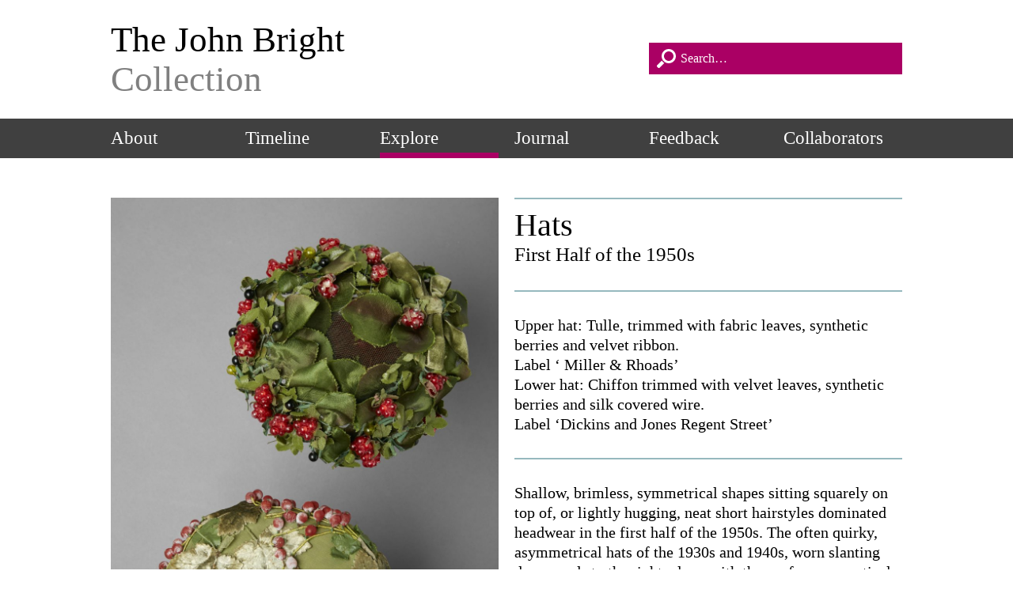

--- FILE ---
content_type: text/html; charset=UTF-8
request_url: https://www.thejohnbrightcollection.co.uk/costume/5164/
body_size: 7855
content:
<!doctype html>
<html lang="en-GB">
  <head>
  <meta charset="utf-8">
  <meta http-equiv="x-ua-compatible" content="ie=edge">
  <meta name="viewport" content="width=device-width, initial-scale=1">
  <title>Hats — The John Bright Collection</title>
<link rel="canonical" href="https://www.thejohnbrightcollection.co.uk/costume/5164/" />
<meta property="og:type" content="article" />
<meta property="og:locale" content="en_GB" />
<meta property="og:site_name" content="The John Bright Collection" />
<meta property="og:title" content="Hats — The John Bright Collection" />
<meta property="og:url" content="https://www.thejohnbrightcollection.co.uk/costume/5164/" />
<meta property="article:published_time" content="2021-08-12" />
<meta property="article:modified_time" content="2021-11-04" />
<meta property="article:author" content="https://www.facebook.com/costumeheritage" />
<meta name="twitter:card" content="summary_large_image" />
<meta name="twitter:title" content="Hats — The John Bright Collection" />
<script type="application/ld+json">{"@context":"https://schema.org","@graph":[{"@type":"WebSite","@id":"https://www.thejohnbrightcollection.co.uk/#/schema/WebSite","url":"https://www.thejohnbrightcollection.co.uk/","name":"The John Bright Collection","description":"Three Centuries of Costume Heritage","inLanguage":"en-GB","potentialAction":{"@type":"SearchAction","target":{"@type":"EntryPoint","urlTemplate":"https://www.thejohnbrightcollection.co.uk/search/{search_term_string}/"},"query-input":"required name=search_term_string"},"publisher":{"@type":"Organization","@id":"https://www.thejohnbrightcollection.co.uk/#/schema/Organization","name":"The John Bright Collection","url":"https://www.thejohnbrightcollection.co.uk/","sameAs":["https://www.facebook.com/CostumeHeritage/","https://www.instagram.com/johnbrightcollection/"]}},{"@type":"WebPage","@id":"https://www.thejohnbrightcollection.co.uk/costume/5164/","url":"https://www.thejohnbrightcollection.co.uk/costume/5164/","name":"Hats — The John Bright Collection","inLanguage":"en-GB","isPartOf":{"@id":"https://www.thejohnbrightcollection.co.uk/#/schema/WebSite"},"breadcrumb":{"@type":"BreadcrumbList","@id":"https://www.thejohnbrightcollection.co.uk/#/schema/BreadcrumbList","itemListElement":[{"@type":"ListItem","position":1,"item":"https://www.thejohnbrightcollection.co.uk/","name":"The John Bright Collection"},{"@type":"ListItem","position":2,"item":"https://www.thejohnbrightcollection.co.uk/costume/","name":"Costumes"},{"@type":"ListItem","position":3,"item":"https://www.thejohnbrightcollection.co.uk/garment/headwear/","name":"Headwear"},{"@type":"ListItem","position":4,"name":"Hats"}]},"potentialAction":{"@type":"ReadAction","target":"https://www.thejohnbrightcollection.co.uk/costume/5164/"},"datePublished":"2021-08-12","dateModified":"2021-11-04"}]}</script>
<link rel="alternate" title="oEmbed (JSON)" type="application/json+oembed" href="https://www.thejohnbrightcollection.co.uk/wp-json/oembed/1.0/embed?url=https%3A%2F%2Fwww.thejohnbrightcollection.co.uk%2Fcostume%2F5164%2F" />
<link rel="alternate" title="oEmbed (XML)" type="text/xml+oembed" href="https://www.thejohnbrightcollection.co.uk/wp-json/oembed/1.0/embed?url=https%3A%2F%2Fwww.thejohnbrightcollection.co.uk%2Fcostume%2F5164%2F&#038;format=xml" />
<style id='wp-img-auto-sizes-contain-inline-css' type='text/css'>
img:is([sizes=auto i],[sizes^="auto," i]){contain-intrinsic-size:3000px 1500px}
/*# sourceURL=wp-img-auto-sizes-contain-inline-css */
</style>
<style id='wp-block-library-inline-css' type='text/css'>
:root{--wp-block-synced-color:#7a00df;--wp-block-synced-color--rgb:122,0,223;--wp-bound-block-color:var(--wp-block-synced-color);--wp-editor-canvas-background:#ddd;--wp-admin-theme-color:#007cba;--wp-admin-theme-color--rgb:0,124,186;--wp-admin-theme-color-darker-10:#006ba1;--wp-admin-theme-color-darker-10--rgb:0,107,160.5;--wp-admin-theme-color-darker-20:#005a87;--wp-admin-theme-color-darker-20--rgb:0,90,135;--wp-admin-border-width-focus:2px}@media (min-resolution:192dpi){:root{--wp-admin-border-width-focus:1.5px}}.wp-element-button{cursor:pointer}:root .has-very-light-gray-background-color{background-color:#eee}:root .has-very-dark-gray-background-color{background-color:#313131}:root .has-very-light-gray-color{color:#eee}:root .has-very-dark-gray-color{color:#313131}:root .has-vivid-green-cyan-to-vivid-cyan-blue-gradient-background{background:linear-gradient(135deg,#00d084,#0693e3)}:root .has-purple-crush-gradient-background{background:linear-gradient(135deg,#34e2e4,#4721fb 50%,#ab1dfe)}:root .has-hazy-dawn-gradient-background{background:linear-gradient(135deg,#faaca8,#dad0ec)}:root .has-subdued-olive-gradient-background{background:linear-gradient(135deg,#fafae1,#67a671)}:root .has-atomic-cream-gradient-background{background:linear-gradient(135deg,#fdd79a,#004a59)}:root .has-nightshade-gradient-background{background:linear-gradient(135deg,#330968,#31cdcf)}:root .has-midnight-gradient-background{background:linear-gradient(135deg,#020381,#2874fc)}:root{--wp--preset--font-size--normal:16px;--wp--preset--font-size--huge:42px}.has-regular-font-size{font-size:1em}.has-larger-font-size{font-size:2.625em}.has-normal-font-size{font-size:var(--wp--preset--font-size--normal)}.has-huge-font-size{font-size:var(--wp--preset--font-size--huge)}.has-text-align-center{text-align:center}.has-text-align-left{text-align:left}.has-text-align-right{text-align:right}.has-fit-text{white-space:nowrap!important}#end-resizable-editor-section{display:none}.aligncenter{clear:both}.items-justified-left{justify-content:flex-start}.items-justified-center{justify-content:center}.items-justified-right{justify-content:flex-end}.items-justified-space-between{justify-content:space-between}.screen-reader-text{border:0;clip-path:inset(50%);height:1px;margin:-1px;overflow:hidden;padding:0;position:absolute;width:1px;word-wrap:normal!important}.screen-reader-text:focus{background-color:#ddd;clip-path:none;color:#444;display:block;font-size:1em;height:auto;left:5px;line-height:normal;padding:15px 23px 14px;text-decoration:none;top:5px;width:auto;z-index:100000}html :where(.has-border-color){border-style:solid}html :where([style*=border-top-color]){border-top-style:solid}html :where([style*=border-right-color]){border-right-style:solid}html :where([style*=border-bottom-color]){border-bottom-style:solid}html :where([style*=border-left-color]){border-left-style:solid}html :where([style*=border-width]){border-style:solid}html :where([style*=border-top-width]){border-top-style:solid}html :where([style*=border-right-width]){border-right-style:solid}html :where([style*=border-bottom-width]){border-bottom-style:solid}html :where([style*=border-left-width]){border-left-style:solid}html :where(img[class*=wp-image-]){height:auto;max-width:100%}:where(figure){margin:0 0 1em}html :where(.is-position-sticky){--wp-admin--admin-bar--position-offset:var(--wp-admin--admin-bar--height,0px)}@media screen and (max-width:600px){html :where(.is-position-sticky){--wp-admin--admin-bar--position-offset:0px}}

/*# sourceURL=wp-block-library-inline-css */
</style><style id='global-styles-inline-css' type='text/css'>
:root{--wp--preset--aspect-ratio--square: 1;--wp--preset--aspect-ratio--4-3: 4/3;--wp--preset--aspect-ratio--3-4: 3/4;--wp--preset--aspect-ratio--3-2: 3/2;--wp--preset--aspect-ratio--2-3: 2/3;--wp--preset--aspect-ratio--16-9: 16/9;--wp--preset--aspect-ratio--9-16: 9/16;--wp--preset--color--black: #000000;--wp--preset--color--cyan-bluish-gray: #abb8c3;--wp--preset--color--white: #ffffff;--wp--preset--color--pale-pink: #f78da7;--wp--preset--color--vivid-red: #cf2e2e;--wp--preset--color--luminous-vivid-orange: #ff6900;--wp--preset--color--luminous-vivid-amber: #fcb900;--wp--preset--color--light-green-cyan: #7bdcb5;--wp--preset--color--vivid-green-cyan: #00d084;--wp--preset--color--pale-cyan-blue: #8ed1fc;--wp--preset--color--vivid-cyan-blue: #0693e3;--wp--preset--color--vivid-purple: #9b51e0;--wp--preset--gradient--vivid-cyan-blue-to-vivid-purple: linear-gradient(135deg,rgb(6,147,227) 0%,rgb(155,81,224) 100%);--wp--preset--gradient--light-green-cyan-to-vivid-green-cyan: linear-gradient(135deg,rgb(122,220,180) 0%,rgb(0,208,130) 100%);--wp--preset--gradient--luminous-vivid-amber-to-luminous-vivid-orange: linear-gradient(135deg,rgb(252,185,0) 0%,rgb(255,105,0) 100%);--wp--preset--gradient--luminous-vivid-orange-to-vivid-red: linear-gradient(135deg,rgb(255,105,0) 0%,rgb(207,46,46) 100%);--wp--preset--gradient--very-light-gray-to-cyan-bluish-gray: linear-gradient(135deg,rgb(238,238,238) 0%,rgb(169,184,195) 100%);--wp--preset--gradient--cool-to-warm-spectrum: linear-gradient(135deg,rgb(74,234,220) 0%,rgb(151,120,209) 20%,rgb(207,42,186) 40%,rgb(238,44,130) 60%,rgb(251,105,98) 80%,rgb(254,248,76) 100%);--wp--preset--gradient--blush-light-purple: linear-gradient(135deg,rgb(255,206,236) 0%,rgb(152,150,240) 100%);--wp--preset--gradient--blush-bordeaux: linear-gradient(135deg,rgb(254,205,165) 0%,rgb(254,45,45) 50%,rgb(107,0,62) 100%);--wp--preset--gradient--luminous-dusk: linear-gradient(135deg,rgb(255,203,112) 0%,rgb(199,81,192) 50%,rgb(65,88,208) 100%);--wp--preset--gradient--pale-ocean: linear-gradient(135deg,rgb(255,245,203) 0%,rgb(182,227,212) 50%,rgb(51,167,181) 100%);--wp--preset--gradient--electric-grass: linear-gradient(135deg,rgb(202,248,128) 0%,rgb(113,206,126) 100%);--wp--preset--gradient--midnight: linear-gradient(135deg,rgb(2,3,129) 0%,rgb(40,116,252) 100%);--wp--preset--font-size--small: 13px;--wp--preset--font-size--medium: 20px;--wp--preset--font-size--large: 36px;--wp--preset--font-size--x-large: 42px;--wp--preset--spacing--20: 0.44rem;--wp--preset--spacing--30: 0.67rem;--wp--preset--spacing--40: 1rem;--wp--preset--spacing--50: 1.5rem;--wp--preset--spacing--60: 2.25rem;--wp--preset--spacing--70: 3.38rem;--wp--preset--spacing--80: 5.06rem;--wp--preset--shadow--natural: 6px 6px 9px rgba(0, 0, 0, 0.2);--wp--preset--shadow--deep: 12px 12px 50px rgba(0, 0, 0, 0.4);--wp--preset--shadow--sharp: 6px 6px 0px rgba(0, 0, 0, 0.2);--wp--preset--shadow--outlined: 6px 6px 0px -3px rgb(255, 255, 255), 6px 6px rgb(0, 0, 0);--wp--preset--shadow--crisp: 6px 6px 0px rgb(0, 0, 0);}:where(.is-layout-flex){gap: 0.5em;}:where(.is-layout-grid){gap: 0.5em;}body .is-layout-flex{display: flex;}.is-layout-flex{flex-wrap: wrap;align-items: center;}.is-layout-flex > :is(*, div){margin: 0;}body .is-layout-grid{display: grid;}.is-layout-grid > :is(*, div){margin: 0;}:where(.wp-block-columns.is-layout-flex){gap: 2em;}:where(.wp-block-columns.is-layout-grid){gap: 2em;}:where(.wp-block-post-template.is-layout-flex){gap: 1.25em;}:where(.wp-block-post-template.is-layout-grid){gap: 1.25em;}.has-black-color{color: var(--wp--preset--color--black) !important;}.has-cyan-bluish-gray-color{color: var(--wp--preset--color--cyan-bluish-gray) !important;}.has-white-color{color: var(--wp--preset--color--white) !important;}.has-pale-pink-color{color: var(--wp--preset--color--pale-pink) !important;}.has-vivid-red-color{color: var(--wp--preset--color--vivid-red) !important;}.has-luminous-vivid-orange-color{color: var(--wp--preset--color--luminous-vivid-orange) !important;}.has-luminous-vivid-amber-color{color: var(--wp--preset--color--luminous-vivid-amber) !important;}.has-light-green-cyan-color{color: var(--wp--preset--color--light-green-cyan) !important;}.has-vivid-green-cyan-color{color: var(--wp--preset--color--vivid-green-cyan) !important;}.has-pale-cyan-blue-color{color: var(--wp--preset--color--pale-cyan-blue) !important;}.has-vivid-cyan-blue-color{color: var(--wp--preset--color--vivid-cyan-blue) !important;}.has-vivid-purple-color{color: var(--wp--preset--color--vivid-purple) !important;}.has-black-background-color{background-color: var(--wp--preset--color--black) !important;}.has-cyan-bluish-gray-background-color{background-color: var(--wp--preset--color--cyan-bluish-gray) !important;}.has-white-background-color{background-color: var(--wp--preset--color--white) !important;}.has-pale-pink-background-color{background-color: var(--wp--preset--color--pale-pink) !important;}.has-vivid-red-background-color{background-color: var(--wp--preset--color--vivid-red) !important;}.has-luminous-vivid-orange-background-color{background-color: var(--wp--preset--color--luminous-vivid-orange) !important;}.has-luminous-vivid-amber-background-color{background-color: var(--wp--preset--color--luminous-vivid-amber) !important;}.has-light-green-cyan-background-color{background-color: var(--wp--preset--color--light-green-cyan) !important;}.has-vivid-green-cyan-background-color{background-color: var(--wp--preset--color--vivid-green-cyan) !important;}.has-pale-cyan-blue-background-color{background-color: var(--wp--preset--color--pale-cyan-blue) !important;}.has-vivid-cyan-blue-background-color{background-color: var(--wp--preset--color--vivid-cyan-blue) !important;}.has-vivid-purple-background-color{background-color: var(--wp--preset--color--vivid-purple) !important;}.has-black-border-color{border-color: var(--wp--preset--color--black) !important;}.has-cyan-bluish-gray-border-color{border-color: var(--wp--preset--color--cyan-bluish-gray) !important;}.has-white-border-color{border-color: var(--wp--preset--color--white) !important;}.has-pale-pink-border-color{border-color: var(--wp--preset--color--pale-pink) !important;}.has-vivid-red-border-color{border-color: var(--wp--preset--color--vivid-red) !important;}.has-luminous-vivid-orange-border-color{border-color: var(--wp--preset--color--luminous-vivid-orange) !important;}.has-luminous-vivid-amber-border-color{border-color: var(--wp--preset--color--luminous-vivid-amber) !important;}.has-light-green-cyan-border-color{border-color: var(--wp--preset--color--light-green-cyan) !important;}.has-vivid-green-cyan-border-color{border-color: var(--wp--preset--color--vivid-green-cyan) !important;}.has-pale-cyan-blue-border-color{border-color: var(--wp--preset--color--pale-cyan-blue) !important;}.has-vivid-cyan-blue-border-color{border-color: var(--wp--preset--color--vivid-cyan-blue) !important;}.has-vivid-purple-border-color{border-color: var(--wp--preset--color--vivid-purple) !important;}.has-vivid-cyan-blue-to-vivid-purple-gradient-background{background: var(--wp--preset--gradient--vivid-cyan-blue-to-vivid-purple) !important;}.has-light-green-cyan-to-vivid-green-cyan-gradient-background{background: var(--wp--preset--gradient--light-green-cyan-to-vivid-green-cyan) !important;}.has-luminous-vivid-amber-to-luminous-vivid-orange-gradient-background{background: var(--wp--preset--gradient--luminous-vivid-amber-to-luminous-vivid-orange) !important;}.has-luminous-vivid-orange-to-vivid-red-gradient-background{background: var(--wp--preset--gradient--luminous-vivid-orange-to-vivid-red) !important;}.has-very-light-gray-to-cyan-bluish-gray-gradient-background{background: var(--wp--preset--gradient--very-light-gray-to-cyan-bluish-gray) !important;}.has-cool-to-warm-spectrum-gradient-background{background: var(--wp--preset--gradient--cool-to-warm-spectrum) !important;}.has-blush-light-purple-gradient-background{background: var(--wp--preset--gradient--blush-light-purple) !important;}.has-blush-bordeaux-gradient-background{background: var(--wp--preset--gradient--blush-bordeaux) !important;}.has-luminous-dusk-gradient-background{background: var(--wp--preset--gradient--luminous-dusk) !important;}.has-pale-ocean-gradient-background{background: var(--wp--preset--gradient--pale-ocean) !important;}.has-electric-grass-gradient-background{background: var(--wp--preset--gradient--electric-grass) !important;}.has-midnight-gradient-background{background: var(--wp--preset--gradient--midnight) !important;}.has-small-font-size{font-size: var(--wp--preset--font-size--small) !important;}.has-medium-font-size{font-size: var(--wp--preset--font-size--medium) !important;}.has-large-font-size{font-size: var(--wp--preset--font-size--large) !important;}.has-x-large-font-size{font-size: var(--wp--preset--font-size--x-large) !important;}
/*# sourceURL=global-styles-inline-css */
</style>

<style id='classic-theme-styles-inline-css' type='text/css'>
/*! This file is auto-generated */
.wp-block-button__link{color:#fff;background-color:#32373c;border-radius:9999px;box-shadow:none;text-decoration:none;padding:calc(.667em + 2px) calc(1.333em + 2px);font-size:1.125em}.wp-block-file__button{background:#32373c;color:#fff;text-decoration:none}
/*# sourceURL=/wp-includes/css/classic-themes.min.css */
</style>
<link rel='stylesheet' id='sage/css-css' href='https://www.thejohnbrightcollection.co.uk/wp-content/themes/collection/dist/styles/main-3fad9f89a6.css' type='text/css' media='all' />
<script type="text/javascript" src="https://www.thejohnbrightcollection.co.uk/wp-includes/js/jquery/jquery.min.js?ver=3.7.1" id="jquery-core-js"></script>
<script type="text/javascript" src="https://www.thejohnbrightcollection.co.uk/wp-includes/js/jquery/jquery-migrate.min.js?ver=3.4.1" id="jquery-migrate-js"></script>
<script type="text/javascript" src="https://www.thejohnbrightcollection.co.uk/wp-content/plugins/google-analyticator/external-tracking.min.js?ver=6.5.7" id="ga-external-tracking-js"></script>
<link rel="https://api.w.org/" href="https://www.thejohnbrightcollection.co.uk/wp-json/" /><link rel="EditURI" type="application/rsd+xml" title="RSD" href="https://www.thejohnbrightcollection.co.uk/xmlrpc.php?rsd" />
<!-- Google Analytics Tracking by Google Analyticator 6.5.7 -->
<script type="text/javascript">
    var analyticsFileTypes = [];
    var analyticsSnippet = 'disabled';
    var analyticsEventTracking = 'enabled';
</script>
<script type="text/javascript">
	(function(i,s,o,g,r,a,m){i['GoogleAnalyticsObject']=r;i[r]=i[r]||function(){
	(i[r].q=i[r].q||[]).push(arguments)},i[r].l=1*new Date();a=s.createElement(o),
	m=s.getElementsByTagName(o)[0];a.async=1;a.src=g;m.parentNode.insertBefore(a,m)
	})(window,document,'script','//www.google-analytics.com/analytics.js','ga');
	ga('create', 'UA-92161337-1', 'auto');
 
	ga('send', 'pageview');
</script>

</head>

  
  <body class="wp-singular costume-template-default single single-costume postid-5164 wp-theme-collection 5164 sidebar-primary">
    <!--[if IE]>
      <div class="alert alert-warning">
        You are using an <strong>outdated</strong> browser. Please <a href="http://browsehappy.com/">upgrade your browser</a> to improve your experience.      </div>
    <![endif]-->
    <div class="wrap">
    
    
    <header>
	<section class="section section-header-brand">
		<div class="section-container">
			<div class="brand">
				<a href="https://www.thejohnbrightcollection.co.uk/">The John Bright <span>Collection</span></a>
			</div>
			<div class="search">
				
<form role="search" method="get" class="search-form" action="https://www.thejohnbrightcollection.co.uk/">
	<label>
		<span class="screen-reader-text">Search for:</span>
		<input type="search" class="search-field search-icon"
		       placeholder="Search…"
		       value="" name="s"
		       title="Search for:" />
	</label>

  	<input type="submit" class="search-submit"
	       value="Search" />


</form>				</div>
		</div>
	</section>

	        <section class="section section-header-title">
          <div class="section-container">
            <h2>Explore</h2>
          </div>
        </section>
		  
			<div>
						<section class="section section-header-nav">
        <a href="#" class="toggle-header-nav"><i class="fa fa-bars"></i><i class="icon-plus-white"></i></a>
        <a href="#" class="toggle-header-search"><i class="icon-search-white"></i></a>
				<div class="section-container">
					<nav id="menu-primary-wrapper" class="menu-primary-wrapper">

						<ul id="menu-primary" class="menu-primary"><li class="page_item page-item-2 page_home"><a href="https://www.thejohnbrightcollection.co.uk/">Home</a></li>
<li class="page_item page-item-420"><a href="https://www.thejohnbrightcollection.co.uk/about/">About</a></li>
<li class="page_item page-item-424"><a href="https://www.thejohnbrightcollection.co.uk/timeline/">Timeline</a></li>
<li class="page_item page-item-97"><a href="https://www.thejohnbrightcollection.co.uk/explore/">Explore</a></li>
<li class="page_item page-item-99 current_page_parent"><a href="https://www.thejohnbrightcollection.co.uk/journal/">Journal</a></li>
<li class="page_item page-item-101"><a href="https://www.thejohnbrightcollection.co.uk/feedback/">Feedback</a></li>
<li class="page_item page-item-103"><a href="https://www.thejohnbrightcollection.co.uk/collaborators/">Collaborators</a></li>
<li class="page_item page-item-105 page_hidden"><a href="https://www.thejohnbrightcollection.co.uk/terms-conditions/">Terms &#038; Conditions</a></li>
<li class="page_item page-item-107 page_hidden"><a href="https://www.thejohnbrightcollection.co.uk/privacy-policy/">Privacy Policy</a></li>
</ul>					</nav>

									</div>
      </section>
				</div>

</header>

    <main class="main" role="document">
        <section class="section section-page-header">
	<div class="section-container">
		<h1>Hats</h1>
	</div>
</section>

<section class="section section-single-costume">
    <article class="post-5164 costume type-costume status-publish hentry garment-headwear date-20th-century group-womens-wear">

	  
		<section class="section section-content">

			<div class="section-container">

									<div class="entry-image left slide">
            <a class="expand" href="https://www.thejohnbrightcollection.co.uk/wp-content/uploads/2021/08/H16-H18-scaled.jpg" data-xml="https://www.thejohnbrightcollection.co.uk/wp-content/uploads/tiles/h16-h18.xml" title="Hats"><img src="https://www.thejohnbrightcollection.co.uk/wp-content/uploads/2021/08/H16-H18-1000x1500.jpg" alt="Hats"></a>
					</div>

			
				<div class="entry right  date-20th-century">
					<header>
												<div class="section-container">
							<h1 class="entry-title">Hats</h1>
<p class="decade">First Half of the 1950s</p>						</div>
					</header>
					<div class="entry-content">
              <div class="additional"><div><div>
                    <div></div>
                    <div>Upper hat: Tulle, trimmed with fabric leaves, synthetic berries and velvet ribbon.</div>
                  </div><div>
                    <div></div>
                    <div>Label ‘ Miller &#038; Rhoads’</div>
                  </div><div>
                    <div></div>
                    <div></div>
                  </div><div>
                    <div></div>
                    <div>Lower hat: Chiffon trimmed with velvet leaves, synthetic berries and silk covered wire.</div>
                  </div><div>
                    <div></div>
                    <div>Label ‘Dickins and Jones Regent Street’</div>
                  </div></div></div>												<p>Shallow, brimless, symmetrical shapes sitting squarely on top of, or lightly hugging, neat short hairstyles dominated headwear in the first half of the 1950s. The often quirky, asymmetrical hats of the 1930s and 1940s, worn slanting downwards to the right, along with those of more practical character, were succeeded by pillboxes, curved saddle shapes, and, in contrast, broad picture hats that, in some examples, appeared to consist of nothing but a brim. (See Related Item)</p>
<p>The image shows two examples photographed from above, their simple circular tops merely a base for exuberant arrangements of berries and foliage that seem to celebrate the occasions for which they were worn; their profiles can be seen in Additional Images. The lower hat, originally purchased from the erstwhile Regent Street department store, Dickins and Jones, is a pillbox shape covered in green chiffon, upon which rest panne velvet leaves that have been given a slightly speckled appearance to indicate their late summer condition before taking on autumnal hues; sprays of frosted berries run around the sides. The upper hat is slightly more curved and head-hugging; on a base covered in green tulle a circlet of leaves is scattered with bunches of red berries and single blackcurrants. The shapes of the leaves form a scalloped lower border with a green velvet bow at the centre back. It was acquired from Miller &amp; Rhoads, the well-known department store in Richmond, Virginia, where it was de rigueur for local ladies to have their hats custom made in the store’s Amethyst Room, presided over by its innovative designer Sara Sue from around 1930 to 1972.</p>
					</div>
				</div>

			</div>

		</section>
    <div id="zoom-container"></div>

		<section class="section section-accordion">
		      <div class="accordion-item">

				<div class="accordion-title item-bg-1">
					<div class="section-container">
						<i class="icon-plus-white"></i>
						<h2>Additional Images</h2>
					</div>
				</div>
				<div class="accordion-content item-additional item-bg-1">
					<div class="section-container">

							<ul class="accordion-images">

																								<li class="accordion-image">
                  <a class="expand" href="https://www.thejohnbrightcollection.co.uk/wp-content/uploads/2021/08/H16c-scaled.jpg" data-xml="https://www.thejohnbrightcollection.co.uk/wp-content/uploads/tiles/h16c.xml" title="Hats"><img src="https://www.thejohnbrightcollection.co.uk/wp-content/uploads/2021/08/H16c-470x626.jpg" alt="Hats"></a>
								</li>
																								<li class="accordion-image">
                  <a class="expand" href="https://www.thejohnbrightcollection.co.uk/wp-content/uploads/2021/08/H16b-scaled.jpg" data-xml="https://www.thejohnbrightcollection.co.uk/wp-content/uploads/tiles/h16b.xml" title="Hats"><img src="https://www.thejohnbrightcollection.co.uk/wp-content/uploads/2021/08/H16b-470x626.jpg" alt="Hats"></a>
								</li>
																								<li class="accordion-image">
                  <a class="expand" href="https://www.thejohnbrightcollection.co.uk/wp-content/uploads/2021/08/H18c-scaled.jpg" data-xml="https://www.thejohnbrightcollection.co.uk/wp-content/uploads/tiles/h18c.xml" title="Hats"><img src="https://www.thejohnbrightcollection.co.uk/wp-content/uploads/2021/08/H18c-470x626.jpg" alt="Hats"></a>
								</li>
																								<li class="accordion-image">
                  <a class="expand" href="https://www.thejohnbrightcollection.co.uk/wp-content/uploads/2021/08/H18b-scaled.jpg" data-xml="https://www.thejohnbrightcollection.co.uk/wp-content/uploads/tiles/h18b.xml" title="Hats"><img src="https://www.thejohnbrightcollection.co.uk/wp-content/uploads/2021/08/H18b-470x626.jpg" alt="Hats"></a>
								</li>
																								<li class="accordion-image">
                  <a class="expand" href="https://www.thejohnbrightcollection.co.uk/wp-content/uploads/2021/08/H18a-scaled.jpg" data-xml="https://www.thejohnbrightcollection.co.uk/wp-content/uploads/tiles/h18a.xml" title="Hats"><img src="https://www.thejohnbrightcollection.co.uk/wp-content/uploads/2021/08/H18a-470x626.jpg" alt="Hats"></a>
								</li>
																								<li class="accordion-image">
                  <a class="expand" href="https://www.thejohnbrightcollection.co.uk/wp-content/uploads/2021/08/H18-scaled.jpg" data-xml="https://www.thejohnbrightcollection.co.uk/wp-content/uploads/tiles/h18.xml" title="Hats"><img src="https://www.thejohnbrightcollection.co.uk/wp-content/uploads/2021/08/H18-470x626.jpg" alt="Hats"></a>
								</li>
																								<li class="accordion-image">
                  <a class="expand" href="https://www.thejohnbrightcollection.co.uk/wp-content/uploads/2021/08/H16d-scaled.jpg" data-xml="https://www.thejohnbrightcollection.co.uk/wp-content/uploads/tiles/h16d.xml" title="Hats"><img src="https://www.thejohnbrightcollection.co.uk/wp-content/uploads/2021/08/H16d-470x626.jpg" alt="Hats"></a>
								</li>
																							</ul>


					</div>

				</div>
			</div>
	

		
    <section class="section section-search-buttons">
      <div class="section-container">
        <div class="search-button">
                    <a class="button back-button" href="https://www.thejohnbrightcollection.co.uk/explore/">Explore</a>
        </div>
      </div>
    </section>

	  			  			</article>
</section>    </main>
        <footer>

					
	<section class="section section-footer-info">
		<div class="section-container">
			<div class="contact">
								<h4>Contact Details</h4>

				<dl>
											<dt class="address">Address</dt>
						<dd>
							<address>469-475 Holloway Road<br />
London, N7 6LE</address>
						</dd>
																<dt class="telephone">Tel</dt>
						<dd>020 7561 7300</dd>
																			</dl>
			</div>

			<div class="social">

				<h4>Follow Us</h4><ul><li><a href="https://www.facebook.com/CostumeHeritage/" target="_blank"> <span class="fa-stack fa-lg"> <i class="fa fa-circle fa-stack-2x"></i> <i class="fa fa-facebook-f fa-stack-1x fa-inverse"></i> </span></a></li><li><a href="https://bsky.app/profile/jbrightcollection.bsky.social" target="_blank"> <span class="fa-stack fa-lg"> <i class="fa fa-circle fa-stack-2x"></i> <i class="fa fa-stack-1x fa-inverse"><svg style="position:absolute;top:9px;left:9px;height:14px;width:14px;" xmlns="http://www.w3.org/2000/svg" viewBox="0 0 32 28.175"><path fill="#fff" d="M6.936,1.897c3.669,2.754,7.615,8.339,9.064,11.336,1.449-2.997,5.395-8.581,9.064-11.336,2.647-1.987,6.936-3.525,6.936,1.368,0,.977-.56,8.209-.889,9.383-1.142,4.082-5.304,5.123-9.007,4.493,6.472,1.101,8.118,4.75,4.563,8.398-6.753,6.929-9.705-1.739-10.462-3.959-.139-.407-.204-.598-.205-.436,0-.162-.066.029-.205.436-.757,2.221-3.709,10.889-10.462,3.959-3.556-3.648-1.909-7.297,4.563-8.398-3.702.63-7.865-.411-9.007-4.493-.329-1.174-.889-8.406-.889-9.383C0-1.629,4.289-.091,6.936,1.897h0Z"/></svg></i> </span></a></li><li><a href="https://www.instagram.com/johnbrightcollection/" target="_blank"> <span class="fa-stack fa-lg"> <i class="fa fa-circle fa-stack-2x"></i> <i class="fa fa-instagram fa-stack-1x fa-inverse"></i> </span></a></li></ul>			</div>
						<div class="partners">
				<h4>Our Partners</h4>
				<ul>
					<li>
						<a href="https://www.hlf.org.uk" target="_blank"><img src="https://www.thejohnbrightcollection.co.uk/wp-content/uploads/2016/09/hlf_logo_white.svg" alt="Heritage Lottery Fund"></a>
					</li>
					<li>
						<a href="http://www.bfi.org.uk" target="_blank"><img src="https://www.thejohnbrightcollection.co.uk/wp-content/uploads/2016/09/bfi_logo_white.svg" alt="BFI"></a>
					</li>
					<li>
						<a href="https://www.intofilm.org" target="_blank"><img src="https://www.thejohnbrightcollection.co.uk/wp-content/uploads/2016/09/into_film_logo_white.svg" alt="Into Film"></a>
					</li>
				</ul>
			</div>
		</div>
	</section>

	<section class="section section-footer-credits">
		<div class="section-container">
			<div class="copyright">
								<p>&copy;2026 John Bright</p>
			</div>
			<nav class="footer-nav">
							</nav>
			<div class="credit">
				<p><a href="http://www.effektiv.co.uk" target="_blank">Site by effektiv</a> / <a href="mailto:jon@jonstokesphoto.com" target="_blank">Photography by Jon Stokes</a></p>
			</div>

		</div>
	</section>
</footer>


<script type="speculationrules">
{"prefetch":[{"source":"document","where":{"and":[{"href_matches":"/*"},{"not":{"href_matches":["/wp-*.php","/wp-admin/*","/wp-content/uploads/*","/wp-content/*","/wp-content/plugins/*","/wp-content/themes/collection/*","/*\\?(.+)"]}},{"not":{"selector_matches":"a[rel~=\"nofollow\"]"}},{"not":{"selector_matches":".no-prefetch, .no-prefetch a"}}]},"eagerness":"conservative"}]}
</script>
<script type="text/javascript" src="https://www.thejohnbrightcollection.co.uk/wp-includes/js/jquery/ui/core.min.js?ver=1.13.3" id="jquery-ui-core-js"></script>
<script type="text/javascript" src="https://www.thejohnbrightcollection.co.uk/wp-includes/js/jquery/ui/effect.min.js?ver=1.13.3" id="jquery-effects-core-js"></script>
<script type="text/javascript" src="https://www.thejohnbrightcollection.co.uk/wp-includes/js/jquery/ui/accordion.min.js?ver=1.13.3" id="jquery-ui-accordion-js"></script>
<script type="text/javascript" src="https://www.thejohnbrightcollection.co.uk/wp-content/themes/collection/dist/scripts/main-108b4c79bb.js" id="sage/js-js"></script>
    </div>
  </body>
</html>


--- FILE ---
content_type: text/css
request_url: https://www.thejohnbrightcollection.co.uk/wp-content/themes/collection/dist/styles/main-3fad9f89a6.css
body_size: 22786
content:
@charset "UTF-8";.slick-slider{-khtml-user-select:none}
/*! normalize.css v4.1.1 | MIT License | github.com/necolas/normalize.css */html{font-family:sans-serif;-ms-text-size-adjust:100%;-webkit-text-size-adjust:100%}body{margin:0}article,aside,details,figcaption,figure,footer,header,main,menu,nav,section,summary{display:block}audio,canvas,progress,video{display:inline-block}audio:not([controls]){display:none;height:0}progress{vertical-align:baseline}[hidden],template{display:none}a{background-color:transparent;-webkit-text-decoration-skip:objects}a:active,a:hover{outline-width:0}abbr[title]{border-bottom:none;text-decoration:underline;text-decoration:underline dotted}b,strong{font-weight:inherit;font-weight:bolder}dfn{font-style:italic}h1{font-size:2em;margin:.67em 0}mark{background-color:#ff0;color:#000}small{font-size:80%}sub,sup{font-size:75%;line-height:0;position:relative;vertical-align:baseline}sub{bottom:-.25em}sup{top:-.5em}img{border-style:none}svg:not(:root){overflow:hidden}code,kbd,pre,samp{font-family:monospace,monospace;font-size:1em}figure{margin:1em 40px}hr{box-sizing:content-box;height:0;overflow:visible}button,input,select,textarea{font:inherit;margin:0}optgroup{font-weight:700}button,input{overflow:visible}button,select{text-transform:none}[type=reset],[type=submit],button,html [type=button]{-webkit-appearance:button}[type=button]::-moz-focus-inner,[type=reset]::-moz-focus-inner,[type=submit]::-moz-focus-inner,button::-moz-focus-inner{border-style:none;padding:0}[type=button]:-moz-focusring,[type=reset]:-moz-focusring,[type=submit]:-moz-focusring,button:-moz-focusring{outline:1px dotted ButtonText}fieldset{border:1px solid silver;margin:0 2px;padding:.35em .625em .75em}legend{box-sizing:border-box;color:inherit;display:table;max-width:100%;white-space:normal}textarea{overflow:auto}[type=checkbox],[type=radio]{box-sizing:border-box;padding:0}[type=number]::-webkit-inner-spin-button,[type=number]::-webkit-outer-spin-button{height:auto}[type=search]{-webkit-appearance:textfield;outline-offset:-2px}[type=search]::-webkit-search-cancel-button,[type=search]::-webkit-search-decoration{-webkit-appearance:none}::-webkit-input-placeholder{color:inherit;opacity:.54}::-webkit-file-upload-button{-webkit-appearance:button;font:inherit}html{box-sizing:border-box}*,:after,:before{box-sizing:inherit}

/*!
 *  Font Awesome 4.7.0 by @davegandy - http://fontawesome.io - @fontawesome
 *  License - http://fontawesome.io/license (Font: SIL OFL 1.1, CSS: MIT License)
 */@font-face{font-family:FontAwesome;src:url(../fonts/fontawesome-webfont.eot?v=4.7.0);src:url(../fonts/fontawesome-webfont.eot?#iefix&v=4.7.0) format("embedded-opentype"),url(../fonts/fontawesome-webfont.woff2?v=4.7.0) format("woff2"),url(../fonts/fontawesome-webfont.woff?v=4.7.0) format("woff"),url(../fonts/fontawesome-webfont.ttf?v=4.7.0) format("truetype"),url(../fonts/fontawesome-webfont.svg?v=4.7.0#fontawesomeregular) format("svg");font-weight:400;font-style:normal}.fa{display:inline-block;font:normal normal normal 14px/1 FontAwesome;font-size:inherit;text-rendering:auto;-webkit-font-smoothing:antialiased;-moz-osx-font-smoothing:grayscale}.fa-lg{font-size:1.3333333333em;line-height:.75em;vertical-align:-15%}.fa-2x{font-size:2em}.fa-3x{font-size:3em}.fa-4x{font-size:4em}.fa-5x{font-size:5em}.fa-fw{width:1.2857142857em;text-align:center}.fa-ul{padding-left:0;margin-left:2.1428571429em;list-style-type:none}.fa-ul>li{position:relative}.fa-li{position:absolute;left:-2.1428571429em;width:2.1428571429em;top:.1428571429em;text-align:center}.fa-li.fa-lg{left:-1.8571428571em}.fa-border{padding:.2em .25em .15em;border:.08em solid #eee;border-radius:.1em}.fa-pull-left{float:left}.fa-pull-right{float:right}.fa.fa-pull-left{margin-right:.3em}.fa.fa-pull-right{margin-left:.3em}.pull-right{float:right}.pull-left{float:left}.fa.pull-left{margin-right:.3em}.fa.pull-right{margin-left:.3em}.fa-spin{animation:fa-spin 2s infinite linear}.fa-pulse{animation:fa-spin 1s infinite steps(8)}@keyframes fa-spin{0%{transform:rotate(0deg)}to{transform:rotate(359deg)}}.fa-rotate-90{-ms-filter:"progid:DXImageTransform.Microsoft.BasicImage(rotation=1)";transform:rotate(90deg)}.fa-rotate-180{-ms-filter:"progid:DXImageTransform.Microsoft.BasicImage(rotation=2)";transform:rotate(180deg)}.fa-rotate-270{-ms-filter:"progid:DXImageTransform.Microsoft.BasicImage(rotation=3)";transform:rotate(270deg)}.fa-flip-horizontal{-ms-filter:"progid:DXImageTransform.Microsoft.BasicImage(rotation=0, mirror=1)";transform:scaleX(-1)}.fa-flip-vertical{-ms-filter:"progid:DXImageTransform.Microsoft.BasicImage(rotation=2, mirror=1)";transform:scaleY(-1)}:root .fa-flip-horizontal,:root .fa-flip-vertical,:root .fa-rotate-90,:root .fa-rotate-180,:root .fa-rotate-270{filter:none}.fa-stack{position:relative;display:inline-block;width:2em;height:2em;line-height:2em;vertical-align:middle}.fa-stack-1x,.fa-stack-2x{position:absolute;left:0;width:100%;text-align:center}.fa-stack-1x{line-height:inherit}.fa-stack-2x{font-size:2em}.fa-inverse{color:#fff}.fa-glass:before{content:""}.fa-music:before{content:""}.fa-search:before{content:""}.fa-envelope-o:before{content:""}.fa-heart:before{content:""}.fa-star:before{content:""}.fa-star-o:before{content:""}.fa-user:before{content:""}.fa-film:before{content:""}.fa-th-large:before{content:""}.fa-th:before{content:""}.fa-th-list:before{content:""}.fa-check:before{content:""}.fa-close:before,.fa-remove:before,.fa-times:before{content:""}.fa-search-plus:before{content:""}.fa-search-minus:before{content:""}.fa-power-off:before{content:""}.fa-signal:before{content:""}.fa-cog:before,.fa-gear:before{content:""}.fa-trash-o:before{content:""}.fa-home:before{content:""}.fa-file-o:before{content:""}.fa-clock-o:before{content:""}.fa-road:before{content:""}.fa-download:before{content:""}.fa-arrow-circle-o-down:before{content:""}.fa-arrow-circle-o-up:before{content:""}.fa-inbox:before{content:""}.fa-play-circle-o:before{content:""}.fa-repeat:before,.fa-rotate-right:before{content:""}.fa-refresh:before{content:""}.fa-list-alt:before{content:""}.fa-lock:before{content:""}.fa-flag:before{content:""}.fa-headphones:before{content:""}.fa-volume-off:before{content:""}.fa-volume-down:before{content:""}.fa-volume-up:before{content:""}.fa-qrcode:before{content:""}.fa-barcode:before{content:""}.fa-tag:before{content:""}.fa-tags:before{content:""}.fa-book:before{content:""}.fa-bookmark:before{content:""}.fa-print:before{content:""}.fa-camera:before{content:""}.fa-font:before{content:""}.fa-bold:before{content:""}.fa-italic:before{content:""}.fa-text-height:before{content:""}.fa-text-width:before{content:""}.fa-align-left:before{content:""}.fa-align-center:before{content:""}.fa-align-right:before{content:""}.fa-align-justify:before{content:""}.fa-list:before{content:""}.fa-dedent:before,.fa-outdent:before{content:""}.fa-indent:before{content:""}.fa-video-camera:before{content:""}.fa-image:before,.fa-photo:before,.fa-picture-o:before{content:""}.fa-pencil:before{content:""}.fa-map-marker:before{content:""}.fa-adjust:before{content:""}.fa-tint:before{content:""}.fa-edit:before,.fa-pencil-square-o:before{content:""}.fa-share-square-o:before{content:""}.fa-check-square-o:before{content:""}.fa-arrows:before{content:""}.fa-step-backward:before{content:""}.fa-fast-backward:before{content:""}.fa-backward:before{content:""}.fa-play:before{content:""}.fa-pause:before{content:""}.fa-stop:before{content:""}.fa-forward:before{content:""}.fa-fast-forward:before{content:""}.fa-step-forward:before{content:""}.fa-eject:before{content:""}.fa-chevron-left:before{content:""}.fa-chevron-right:before{content:""}.fa-plus-circle:before{content:""}.fa-minus-circle:before{content:""}.fa-times-circle:before{content:""}.fa-check-circle:before{content:""}.fa-question-circle:before{content:""}.fa-info-circle:before{content:""}.fa-crosshairs:before{content:""}.fa-times-circle-o:before{content:""}.fa-check-circle-o:before{content:""}.fa-ban:before{content:""}.fa-arrow-left:before{content:""}.fa-arrow-right:before{content:""}.fa-arrow-up:before{content:""}.fa-arrow-down:before{content:""}.fa-mail-forward:before,.fa-share:before{content:""}.fa-expand:before{content:""}.fa-compress:before{content:""}.fa-plus:before{content:""}.fa-minus:before{content:""}.fa-asterisk:before{content:""}.fa-exclamation-circle:before{content:""}.fa-gift:before{content:""}.fa-leaf:before{content:""}.fa-fire:before{content:""}.fa-eye:before{content:""}.fa-eye-slash:before{content:""}.fa-exclamation-triangle:before,.fa-warning:before{content:""}.fa-plane:before{content:""}.fa-calendar:before{content:""}.fa-random:before{content:""}.fa-comment:before{content:""}.fa-magnet:before{content:""}.fa-chevron-up:before{content:""}.fa-chevron-down:before{content:""}.fa-retweet:before{content:""}.fa-shopping-cart:before{content:""}.fa-folder:before{content:""}.fa-folder-open:before{content:""}.fa-arrows-v:before{content:""}.fa-arrows-h:before{content:""}.fa-bar-chart-o:before,.fa-bar-chart:before{content:""}.fa-twitter-square:before{content:""}.fa-facebook-square:before{content:""}.fa-camera-retro:before{content:""}.fa-key:before{content:""}.fa-cogs:before,.fa-gears:before{content:""}.fa-comments:before{content:""}.fa-thumbs-o-up:before{content:""}.fa-thumbs-o-down:before{content:""}.fa-star-half:before{content:""}.fa-heart-o:before{content:""}.fa-sign-out:before{content:""}.fa-linkedin-square:before{content:""}.fa-thumb-tack:before{content:""}.fa-external-link:before{content:""}.fa-sign-in:before{content:""}.fa-trophy:before{content:""}.fa-github-square:before{content:""}.fa-upload:before{content:""}.fa-lemon-o:before{content:""}.fa-phone:before{content:""}.fa-square-o:before{content:""}.fa-bookmark-o:before{content:""}.fa-phone-square:before{content:""}.fa-twitter:before{content:""}.fa-facebook-f:before,.fa-facebook:before{content:""}.fa-github:before{content:""}.fa-unlock:before{content:""}.fa-credit-card:before{content:""}.fa-feed:before,.fa-rss:before{content:""}.fa-hdd-o:before{content:""}.fa-bullhorn:before{content:""}.fa-bell:before{content:""}.fa-certificate:before{content:""}.fa-hand-o-right:before{content:""}.fa-hand-o-left:before{content:""}.fa-hand-o-up:before{content:""}.fa-hand-o-down:before{content:""}.fa-arrow-circle-left:before{content:""}.fa-arrow-circle-right:before{content:""}.fa-arrow-circle-up:before{content:""}.fa-arrow-circle-down:before{content:""}.fa-globe:before{content:""}.fa-wrench:before{content:""}.fa-tasks:before{content:""}.fa-filter:before{content:""}.fa-briefcase:before{content:""}.fa-arrows-alt:before{content:""}.fa-group:before,.fa-users:before{content:""}.fa-chain:before,.fa-link:before{content:""}.fa-cloud:before{content:""}.fa-flask:before{content:""}.fa-cut:before,.fa-scissors:before{content:""}.fa-copy:before,.fa-files-o:before{content:""}.fa-paperclip:before{content:""}.fa-floppy-o:before,.fa-save:before{content:""}.fa-square:before{content:""}.fa-bars:before,.fa-navicon:before,.fa-reorder:before{content:""}.fa-list-ul:before{content:""}.fa-list-ol:before{content:""}.fa-strikethrough:before{content:""}.fa-underline:before{content:""}.fa-table:before{content:""}.fa-magic:before{content:""}.fa-truck:before{content:""}.fa-pinterest:before{content:""}.fa-pinterest-square:before{content:""}.fa-google-plus-square:before{content:""}.fa-google-plus:before{content:""}.fa-money:before{content:""}.fa-caret-down:before{content:""}.fa-caret-up:before{content:""}.fa-caret-left:before{content:""}.fa-caret-right:before{content:""}.fa-columns:before{content:""}.fa-sort:before,.fa-unsorted:before{content:""}.fa-sort-desc:before,.fa-sort-down:before{content:""}.fa-sort-asc:before,.fa-sort-up:before{content:""}.fa-envelope:before{content:""}.fa-linkedin:before{content:""}.fa-rotate-left:before,.fa-undo:before{content:""}.fa-gavel:before,.fa-legal:before{content:""}.fa-dashboard:before,.fa-tachometer:before{content:""}.fa-comment-o:before{content:""}.fa-comments-o:before{content:""}.fa-bolt:before,.fa-flash:before{content:""}.fa-sitemap:before{content:""}.fa-umbrella:before{content:""}.fa-clipboard:before,.fa-paste:before{content:""}.fa-lightbulb-o:before{content:""}.fa-exchange:before{content:""}.fa-cloud-download:before{content:""}.fa-cloud-upload:before{content:""}.fa-user-md:before{content:""}.fa-stethoscope:before{content:""}.fa-suitcase:before{content:""}.fa-bell-o:before{content:""}.fa-coffee:before{content:""}.fa-cutlery:before{content:""}.fa-file-text-o:before{content:""}.fa-building-o:before{content:""}.fa-hospital-o:before{content:""}.fa-ambulance:before{content:""}.fa-medkit:before{content:""}.fa-fighter-jet:before{content:""}.fa-beer:before{content:""}.fa-h-square:before{content:""}.fa-plus-square:before{content:""}.fa-angle-double-left:before{content:""}.fa-angle-double-right:before{content:""}.fa-angle-double-up:before{content:""}.fa-angle-double-down:before{content:""}.fa-angle-left:before{content:""}.fa-angle-right:before{content:""}.fa-angle-up:before{content:""}.fa-angle-down:before{content:""}.fa-desktop:before{content:""}.fa-laptop:before{content:""}.fa-tablet:before{content:""}.fa-mobile-phone:before,.fa-mobile:before{content:""}.fa-circle-o:before{content:""}.fa-quote-left:before{content:""}.fa-quote-right:before{content:""}.fa-spinner:before{content:""}.fa-circle:before{content:""}.fa-mail-reply:before,.fa-reply:before{content:""}.fa-github-alt:before{content:""}.fa-folder-o:before{content:""}.fa-folder-open-o:before{content:""}.fa-smile-o:before{content:""}.fa-frown-o:before{content:""}.fa-meh-o:before{content:""}.fa-gamepad:before{content:""}.fa-keyboard-o:before{content:""}.fa-flag-o:before{content:""}.fa-flag-checkered:before{content:""}.fa-terminal:before{content:""}.fa-code:before{content:""}.fa-mail-reply-all:before,.fa-reply-all:before{content:""}.fa-star-half-empty:before,.fa-star-half-full:before,.fa-star-half-o:before{content:""}.fa-location-arrow:before{content:""}.fa-crop:before{content:""}.fa-code-fork:before{content:""}.fa-chain-broken:before,.fa-unlink:before{content:""}.fa-question:before{content:""}.fa-info:before{content:""}.fa-exclamation:before{content:""}.fa-superscript:before{content:""}.fa-subscript:before{content:""}.fa-eraser:before{content:""}.fa-puzzle-piece:before{content:""}.fa-microphone:before{content:""}.fa-microphone-slash:before{content:""}.fa-shield:before{content:""}.fa-calendar-o:before{content:""}.fa-fire-extinguisher:before{content:""}.fa-rocket:before{content:""}.fa-maxcdn:before{content:""}.fa-chevron-circle-left:before{content:""}.fa-chevron-circle-right:before{content:""}.fa-chevron-circle-up:before{content:""}.fa-chevron-circle-down:before{content:""}.fa-html5:before{content:""}.fa-css3:before{content:""}.fa-anchor:before{content:""}.fa-unlock-alt:before{content:""}.fa-bullseye:before{content:""}.fa-ellipsis-h:before{content:""}.fa-ellipsis-v:before{content:""}.fa-rss-square:before{content:""}.fa-play-circle:before{content:""}.fa-ticket:before{content:""}.fa-minus-square:before{content:""}.fa-minus-square-o:before{content:""}.fa-level-up:before{content:""}.fa-level-down:before{content:""}.fa-check-square:before{content:""}.fa-pencil-square:before{content:""}.fa-external-link-square:before{content:""}.fa-share-square:before{content:""}.fa-compass:before{content:""}.fa-caret-square-o-down:before,.fa-toggle-down:before{content:""}.fa-caret-square-o-up:before,.fa-toggle-up:before{content:""}.fa-caret-square-o-right:before,.fa-toggle-right:before{content:""}.fa-eur:before,.fa-euro:before{content:""}.fa-gbp:before{content:""}.fa-dollar:before,.fa-usd:before{content:""}.fa-inr:before,.fa-rupee:before{content:""}.fa-cny:before,.fa-jpy:before,.fa-rmb:before,.fa-yen:before{content:""}.fa-rouble:before,.fa-rub:before,.fa-ruble:before{content:""}.fa-krw:before,.fa-won:before{content:""}.fa-bitcoin:before,.fa-btc:before{content:""}.fa-file:before{content:""}.fa-file-text:before{content:""}.fa-sort-alpha-asc:before{content:""}.fa-sort-alpha-desc:before{content:""}.fa-sort-amount-asc:before{content:""}.fa-sort-amount-desc:before{content:""}.fa-sort-numeric-asc:before{content:""}.fa-sort-numeric-desc:before{content:""}.fa-thumbs-up:before{content:""}.fa-thumbs-down:before{content:""}.fa-youtube-square:before{content:""}.fa-youtube:before{content:""}.fa-xing:before{content:""}.fa-xing-square:before{content:""}.fa-youtube-play:before{content:""}.fa-dropbox:before{content:""}.fa-stack-overflow:before{content:""}.fa-instagram:before{content:""}.fa-flickr:before{content:""}.fa-adn:before{content:""}.fa-bitbucket:before{content:""}.fa-bitbucket-square:before{content:""}.fa-tumblr:before{content:""}.fa-tumblr-square:before{content:""}.fa-long-arrow-down:before{content:""}.fa-long-arrow-up:before{content:""}.fa-long-arrow-left:before{content:""}.fa-long-arrow-right:before{content:""}.fa-apple:before{content:""}.fa-windows:before{content:""}.fa-android:before{content:""}.fa-linux:before{content:""}.fa-dribbble:before{content:""}.fa-skype:before{content:""}.fa-foursquare:before{content:""}.fa-trello:before{content:""}.fa-female:before{content:""}.fa-male:before{content:""}.fa-gittip:before,.fa-gratipay:before{content:""}.fa-sun-o:before{content:""}.fa-moon-o:before{content:""}.fa-archive:before{content:""}.fa-bug:before{content:""}.fa-vk:before{content:""}.fa-weibo:before{content:""}.fa-renren:before{content:""}.fa-pagelines:before{content:""}.fa-stack-exchange:before{content:""}.fa-arrow-circle-o-right:before{content:""}.fa-arrow-circle-o-left:before{content:""}.fa-caret-square-o-left:before,.fa-toggle-left:before{content:""}.fa-dot-circle-o:before{content:""}.fa-wheelchair:before{content:""}.fa-vimeo-square:before{content:""}.fa-try:before,.fa-turkish-lira:before{content:""}.fa-plus-square-o:before{content:""}.fa-space-shuttle:before{content:""}.fa-slack:before{content:""}.fa-envelope-square:before{content:""}.fa-wordpress:before{content:""}.fa-openid:before{content:""}.fa-bank:before,.fa-institution:before,.fa-university:before{content:""}.fa-graduation-cap:before,.fa-mortar-board:before{content:""}.fa-yahoo:before{content:""}.fa-google:before{content:""}.fa-reddit:before{content:""}.fa-reddit-square:before{content:""}.fa-stumbleupon-circle:before{content:""}.fa-stumbleupon:before{content:""}.fa-delicious:before{content:""}.fa-digg:before{content:""}.fa-pied-piper-pp:before{content:""}.fa-pied-piper-alt:before{content:""}.fa-drupal:before{content:""}.fa-joomla:before{content:""}.fa-language:before{content:""}.fa-fax:before{content:""}.fa-building:before{content:""}.fa-child:before{content:""}.fa-paw:before{content:""}.fa-spoon:before{content:""}.fa-cube:before{content:""}.fa-cubes:before{content:""}.fa-behance:before{content:""}.fa-behance-square:before{content:""}.fa-steam:before{content:""}.fa-steam-square:before{content:""}.fa-recycle:before{content:""}.fa-automobile:before,.fa-car:before{content:""}.fa-cab:before,.fa-taxi:before{content:""}.fa-tree:before{content:""}.fa-spotify:before{content:""}.fa-deviantart:before{content:""}.fa-soundcloud:before{content:""}.fa-database:before{content:""}.fa-file-pdf-o:before{content:""}.fa-file-word-o:before{content:""}.fa-file-excel-o:before{content:""}.fa-file-powerpoint-o:before{content:""}.fa-file-image-o:before,.fa-file-photo-o:before,.fa-file-picture-o:before{content:""}.fa-file-archive-o:before,.fa-file-zip-o:before{content:""}.fa-file-audio-o:before,.fa-file-sound-o:before{content:""}.fa-file-movie-o:before,.fa-file-video-o:before{content:""}.fa-file-code-o:before{content:""}.fa-vine:before{content:""}.fa-codepen:before{content:""}.fa-jsfiddle:before{content:""}.fa-life-bouy:before,.fa-life-buoy:before,.fa-life-ring:before,.fa-life-saver:before,.fa-support:before{content:""}.fa-circle-o-notch:before{content:""}.fa-ra:before,.fa-rebel:before,.fa-resistance:before{content:""}.fa-empire:before,.fa-ge:before{content:""}.fa-git-square:before{content:""}.fa-git:before{content:""}.fa-hacker-news:before,.fa-y-combinator-square:before,.fa-yc-square:before{content:""}.fa-tencent-weibo:before{content:""}.fa-qq:before{content:""}.fa-wechat:before,.fa-weixin:before{content:""}.fa-paper-plane:before,.fa-send:before{content:""}.fa-paper-plane-o:before,.fa-send-o:before{content:""}.fa-history:before{content:""}.fa-circle-thin:before{content:""}.fa-header:before{content:""}.fa-paragraph:before{content:""}.fa-sliders:before{content:""}.fa-share-alt:before{content:""}.fa-share-alt-square:before{content:""}.fa-bomb:before{content:""}.fa-futbol-o:before,.fa-soccer-ball-o:before{content:""}.fa-tty:before{content:""}.fa-binoculars:before{content:""}.fa-plug:before{content:""}.fa-slideshare:before{content:""}.fa-twitch:before{content:""}.fa-yelp:before{content:""}.fa-newspaper-o:before{content:""}.fa-wifi:before{content:""}.fa-calculator:before{content:""}.fa-paypal:before{content:""}.fa-google-wallet:before{content:""}.fa-cc-visa:before{content:""}.fa-cc-mastercard:before{content:""}.fa-cc-discover:before{content:""}.fa-cc-amex:before{content:""}.fa-cc-paypal:before{content:""}.fa-cc-stripe:before{content:""}.fa-bell-slash:before{content:""}.fa-bell-slash-o:before{content:""}.fa-trash:before{content:""}.fa-copyright:before{content:""}.fa-at:before{content:""}.fa-eyedropper:before{content:""}.fa-paint-brush:before{content:""}.fa-birthday-cake:before{content:""}.fa-area-chart:before{content:""}.fa-pie-chart:before{content:""}.fa-line-chart:before{content:""}.fa-lastfm:before{content:""}.fa-lastfm-square:before{content:""}.fa-toggle-off:before{content:""}.fa-toggle-on:before{content:""}.fa-bicycle:before{content:""}.fa-bus:before{content:""}.fa-ioxhost:before{content:""}.fa-angellist:before{content:""}.fa-cc:before{content:""}.fa-ils:before,.fa-shekel:before,.fa-sheqel:before{content:""}.fa-meanpath:before{content:""}.fa-buysellads:before{content:""}.fa-connectdevelop:before{content:""}.fa-dashcube:before{content:""}.fa-forumbee:before{content:""}.fa-leanpub:before{content:""}.fa-sellsy:before{content:""}.fa-shirtsinbulk:before{content:""}.fa-simplybuilt:before{content:""}.fa-skyatlas:before{content:""}.fa-cart-plus:before{content:""}.fa-cart-arrow-down:before{content:""}.fa-diamond:before{content:""}.fa-ship:before{content:""}.fa-user-secret:before{content:""}.fa-motorcycle:before{content:""}.fa-street-view:before{content:""}.fa-heartbeat:before{content:""}.fa-venus:before{content:""}.fa-mars:before{content:""}.fa-mercury:before{content:""}.fa-intersex:before,.fa-transgender:before{content:""}.fa-transgender-alt:before{content:""}.fa-venus-double:before{content:""}.fa-mars-double:before{content:""}.fa-venus-mars:before{content:""}.fa-mars-stroke:before{content:""}.fa-mars-stroke-v:before{content:""}.fa-mars-stroke-h:before{content:""}.fa-neuter:before{content:""}.fa-genderless:before{content:""}.fa-facebook-official:before{content:""}.fa-pinterest-p:before{content:""}.fa-whatsapp:before{content:""}.fa-server:before{content:""}.fa-user-plus:before{content:""}.fa-user-times:before{content:""}.fa-bed:before,.fa-hotel:before{content:""}.fa-viacoin:before{content:""}.fa-train:before{content:""}.fa-subway:before{content:""}.fa-medium:before{content:""}.fa-y-combinator:before,.fa-yc:before{content:""}.fa-optin-monster:before{content:""}.fa-opencart:before{content:""}.fa-expeditedssl:before{content:""}.fa-battery-4:before,.fa-battery-full:before,.fa-battery:before{content:""}.fa-battery-3:before,.fa-battery-three-quarters:before{content:""}.fa-battery-2:before,.fa-battery-half:before{content:""}.fa-battery-1:before,.fa-battery-quarter:before{content:""}.fa-battery-0:before,.fa-battery-empty:before{content:""}.fa-mouse-pointer:before{content:""}.fa-i-cursor:before{content:""}.fa-object-group:before{content:""}.fa-object-ungroup:before{content:""}.fa-sticky-note:before{content:""}.fa-sticky-note-o:before{content:""}.fa-cc-jcb:before{content:""}.fa-cc-diners-club:before{content:""}.fa-clone:before{content:""}.fa-balance-scale:before{content:""}.fa-hourglass-o:before{content:""}.fa-hourglass-1:before,.fa-hourglass-start:before{content:""}.fa-hourglass-2:before,.fa-hourglass-half:before{content:""}.fa-hourglass-3:before,.fa-hourglass-end:before{content:""}.fa-hourglass:before{content:""}.fa-hand-grab-o:before,.fa-hand-rock-o:before{content:""}.fa-hand-paper-o:before,.fa-hand-stop-o:before{content:""}.fa-hand-scissors-o:before{content:""}.fa-hand-lizard-o:before{content:""}.fa-hand-spock-o:before{content:""}.fa-hand-pointer-o:before{content:""}.fa-hand-peace-o:before{content:""}.fa-trademark:before{content:""}.fa-registered:before{content:""}.fa-creative-commons:before{content:""}.fa-gg:before{content:""}.fa-gg-circle:before{content:""}.fa-tripadvisor:before{content:""}.fa-odnoklassniki:before{content:""}.fa-odnoklassniki-square:before{content:""}.fa-get-pocket:before{content:""}.fa-wikipedia-w:before{content:""}.fa-safari:before{content:""}.fa-chrome:before{content:""}.fa-firefox:before{content:""}.fa-opera:before{content:""}.fa-internet-explorer:before{content:""}.fa-television:before,.fa-tv:before{content:""}.fa-contao:before{content:""}.fa-500px:before{content:""}.fa-amazon:before{content:""}.fa-calendar-plus-o:before{content:""}.fa-calendar-minus-o:before{content:""}.fa-calendar-times-o:before{content:""}.fa-calendar-check-o:before{content:""}.fa-industry:before{content:""}.fa-map-pin:before{content:""}.fa-map-signs:before{content:""}.fa-map-o:before{content:""}.fa-map:before{content:""}.fa-commenting:before{content:""}.fa-commenting-o:before{content:""}.fa-houzz:before{content:""}.fa-vimeo:before{content:""}.fa-black-tie:before{content:""}.fa-fonticons:before{content:""}.fa-reddit-alien:before{content:""}.fa-edge:before{content:""}.fa-credit-card-alt:before{content:""}.fa-codiepie:before{content:""}.fa-modx:before{content:""}.fa-fort-awesome:before{content:""}.fa-usb:before{content:""}.fa-product-hunt:before{content:""}.fa-mixcloud:before{content:""}.fa-scribd:before{content:""}.fa-pause-circle:before{content:""}.fa-pause-circle-o:before{content:""}.fa-stop-circle:before{content:""}.fa-stop-circle-o:before{content:""}.fa-shopping-bag:before{content:""}.fa-shopping-basket:before{content:""}.fa-hashtag:before{content:""}.fa-bluetooth:before{content:""}.fa-bluetooth-b:before{content:""}.fa-percent:before{content:""}.fa-gitlab:before{content:""}.fa-wpbeginner:before{content:""}.fa-wpforms:before{content:""}.fa-envira:before{content:""}.fa-universal-access:before{content:""}.fa-wheelchair-alt:before{content:""}.fa-question-circle-o:before{content:""}.fa-blind:before{content:""}.fa-audio-description:before{content:""}.fa-volume-control-phone:before{content:""}.fa-braille:before{content:""}.fa-assistive-listening-systems:before{content:""}.fa-american-sign-language-interpreting:before,.fa-asl-interpreting:before{content:""}.fa-deaf:before,.fa-deafness:before,.fa-hard-of-hearing:before{content:""}.fa-glide:before{content:""}.fa-glide-g:before{content:""}.fa-sign-language:before,.fa-signing:before{content:""}.fa-low-vision:before{content:""}.fa-viadeo:before{content:""}.fa-viadeo-square:before{content:""}.fa-snapchat:before{content:""}.fa-snapchat-ghost:before{content:""}.fa-snapchat-square:before{content:""}.fa-pied-piper:before{content:""}.fa-first-order:before{content:""}.fa-yoast:before{content:""}.fa-themeisle:before{content:""}.fa-google-plus-circle:before,.fa-google-plus-official:before{content:""}.fa-fa:before,.fa-font-awesome:before{content:""}.fa-handshake-o:before{content:""}.fa-envelope-open:before{content:""}.fa-envelope-open-o:before{content:""}.fa-linode:before{content:""}.fa-address-book:before{content:""}.fa-address-book-o:before{content:""}.fa-address-card:before,.fa-vcard:before{content:""}.fa-address-card-o:before,.fa-vcard-o:before{content:""}.fa-user-circle:before{content:""}.fa-user-circle-o:before{content:""}.fa-user-o:before{content:""}.fa-id-badge:before{content:""}.fa-drivers-license:before,.fa-id-card:before{content:""}.fa-drivers-license-o:before,.fa-id-card-o:before{content:""}.fa-quora:before{content:""}.fa-free-code-camp:before{content:""}.fa-telegram:before{content:""}.fa-thermometer-4:before,.fa-thermometer-full:before,.fa-thermometer:before{content:""}.fa-thermometer-3:before,.fa-thermometer-three-quarters:before{content:""}.fa-thermometer-2:before,.fa-thermometer-half:before{content:""}.fa-thermometer-1:before,.fa-thermometer-quarter:before{content:""}.fa-thermometer-0:before,.fa-thermometer-empty:before{content:""}.fa-shower:before{content:""}.fa-bath:before,.fa-bathtub:before,.fa-s15:before{content:""}.fa-podcast:before{content:""}.fa-window-maximize:before{content:""}.fa-window-minimize:before{content:""}.fa-window-restore:before{content:""}.fa-times-rectangle:before,.fa-window-close:before{content:""}.fa-times-rectangle-o:before,.fa-window-close-o:before{content:""}.fa-bandcamp:before{content:""}.fa-grav:before{content:""}.fa-etsy:before{content:""}.fa-imdb:before{content:""}.fa-ravelry:before{content:""}.fa-eercast:before{content:""}.fa-microchip:before{content:""}.fa-snowflake-o:before{content:""}.fa-superpowers:before{content:""}.fa-wpexplorer:before{content:""}.fa-meetup:before{content:""}.sr-only{position:absolute;width:1px;height:1px;padding:0;margin:-1px;overflow:hidden;clip:rect(0,0,0,0);border:0}.sr-only-focusable:active,.sr-only-focusable:focus{position:static;width:auto;height:auto;margin:0;overflow:visible;clip:auto}.slick-slider{box-sizing:border-box;-webkit-touch-callout:none;-webkit-user-select:none;-moz-user-select:none;-ms-user-select:none;user-select:none;-ms-touch-action:pan-y;touch-action:pan-y;-webkit-tap-highlight-color:transparent}.slick-list,.slick-slider{position:relative;display:block}.slick-list{overflow:hidden;margin:0;padding:0}.slick-list:focus{outline:none}.slick-list.dragging{cursor:pointer;cursor:hand}.slick-slider .slick-list,.slick-slider .slick-track{transform:translateZ(0)}.slick-track{position:relative;left:0;top:0;display:block}.slick-track:after,.slick-track:before{content:"";display:table}.slick-track:after{clear:both}.slick-loading .slick-track{visibility:hidden}.slick-slide{float:left;height:100%;min-height:1px;display:none}[dir=rtl] .slick-slide{float:right}.slick-slide img{display:block}.slick-slide.slick-loading img{display:none}.slick-slide.dragging img{pointer-events:none}.slick-initialized .slick-slide{display:block}.slick-loading .slick-slide{visibility:hidden}.slick-vertical .slick-slide{display:block;height:auto;border:1px solid transparent}.slick-arrow.slick-hidden{display:none}:focus{outline:none}::-moz-focus-inner{border:0}figure{margin:0}img,picture{margin:0;max-width:100%}body li.menu-item-draft,body li.menu-item-redirect-draft{display:none}body.manage .menu-primary li.menu-item-draft a,body.manage .menu-primary li.menu-item-redirect-draft a,body.manage li.current-menu-item.menu-item-draft a,body.manage li.current-menu-item.menu-item-redirect-draft a,body.manage li.current-menu-item li.menu-item-draft a,body.manage li.current-menu-item li.menu-item-redirect-draft a,body.manage li.current-page-ancestor li.menu-item-draft a,body.manage li.current-page-ancestor li.menu-item-redirect-draft a,li.page_draft a,li.page_redirect_draft a{display:inherit;opacity:.5}nav .menu-primary .page_hidden,nav .menu-primary .page_home{display:none}@media screen and (max-width:529px){nav .menu-primary .page_home{display:block}}h1,h2,h3,h4,h5,h6{font-weight:400}.icon-chevron-down-white,.icon-chevron-left-white,.icon-chevron-right-white,.icon-fullscreen-white,.icon-plus-black,.icon-plus-white,.icon-search-white,.icon-zoom-in-white,.icon-zoom-out-white{background-position:50%;background-size:contain;background-repeat:no-repeat;width:16px;height:16px;display:block}.icon-close-white{background-image:url(../images/close_white.svg)}.icon-plus-black{background-image:url(../images/plus_black.svg)}.icon-plus-white{background-image:url(../images/plus_white.svg)}.icon-search-white{background-image:url(../images/search_white.svg)}.icon-zoom-in-white{background-image:url(../images/zoom_in_white.svg)}.icon-zoom-out-white{background-image:url(../images/zoom_out_white.svg)}.icon-fullscreen-white{background-image:url(../images/fullscreen_white.svg)}.icon-chevron-down-white,.icon-chevron-right-white{background-image:url(../images/chevron_down_white.svg)}.icon-chevron-right-white{transform:rotate(-90deg)}.icon-chevron-left-white{background-image:url(../images/chevron_down_white.svg);transform:rotate(90deg)}a.expand{position:relative;cursor:pointer;z-index:999}a.expand,a.expand img{display:block}a.expand:after{content:"";position:absolute;right:10px;bottom:10px;width:26px;height:26px;display:block;border:5px solid #000;background-color:#000;background-position:50%;background-size:contain;background-repeat:no-repeat;background-image:url(../images/fullscreen_white.svg);z-index:1000}.entry-image a.expand:after{width:52px;height:52px;border:10px solid #000}.button>a,a.button,button,input[type=button],input[type=reset],input[type=submit]{-webkit-appearance:none;-moz-appearance:none;appearance:none;background-color:#aa0064;border:0;border-radius:0;color:#fff;cursor:pointer;display:inline-block;font-family:Sabon LT W01 Roman,Sabon,xGaramond,xAdobe Garamond Pro,TimesNewRoman,Times New Roman,Times,Baskerville,Georgia,serif;font-size:1em;-webkit-font-smoothing:antialiased;font-weight:400;line-height:1;padding:20px 1.5em;text-align:center;text-decoration:none;transition:background-color .15s ease;-webkit-user-select:none;-moz-user-select:none;-ms-user-select:none;user-select:none;vertical-align:middle;white-space:nowrap}.button>a:focus,.button>a:hover,a.button:focus,a.button:hover,button:focus,button:hover,input[type=button]:focus,input[type=button]:hover,input[type=reset]:focus,input[type=reset]:hover,input[type=submit]:focus,input[type=submit]:hover{background-color:#aa0064;color:#fff}.button>a:disabled,a.button:disabled,button:disabled,input[type=button]:disabled,input[type=reset]:disabled,input[type=submit]:disabled{cursor:not-allowed;opacity:.5}.button>a:disabled:hover,a.button:disabled:hover,button:disabled:hover,input[type=button]:disabled:hover,input[type=reset]:disabled:hover,input[type=submit]:disabled:hover{background-color:#aa0064}.button>a,a.button{padding-top:.8125rem;padding-bottom:.8125rem}.comment-list ol{list-style:none}fieldset{background-color:transparent;border:0;margin:0;padding:0}legend{padding:0}label,legend{font-weight:400;margin-bottom:10px}label{display:block}input,select,textarea{display:block;font-family:Sabon LT W01 Roman,Sabon,xGaramond,xAdobe Garamond Pro,TimesNewRoman,Times New Roman,Times,Baskerville,Georgia,serif;font-size:1em}input:not([type]),input[type=color],input[type=date],input[type=datetime-local],input[type=datetime],input[type=email],input[type=month],input[type=number],input[type=password],input[type=search],input[type=tel],input[type=text],input[type=time],input[type=url],input[type=week],textarea{-webkit-appearance:none;-moz-appearance:none;appearance:none;background-color:#fff;border:1px solid #ddd;border-radius:3px;box-sizing:border-box;margin-bottom:20px;padding:.5em;transition:border-color .15s ease;width:100%}input:not([type]):focus,input[type=color]:focus,input[type=date]:focus,input[type=datetime-local]:focus,input[type=datetime]:focus,input[type=email]:focus,input[type=month]:focus,input[type=number]:focus,input[type=password]:focus,input[type=search]:focus,input[type=tel]:focus,input[type=text]:focus,input[type=time]:focus,input[type=url]:focus,input[type=week]:focus,textarea:focus{outline:none}input:not([type]):disabled,input[type=color]:disabled,input[type=date]:disabled,input[type=datetime-local]:disabled,input[type=datetime]:disabled,input[type=email]:disabled,input[type=month]:disabled,input[type=number]:disabled,input[type=password]:disabled,input[type=search]:disabled,input[type=tel]:disabled,input[type=text]:disabled,input[type=time]:disabled,input[type=url]:disabled,input[type=week]:disabled,textarea:disabled{background-color:#f2f2f2;cursor:not-allowed}input:not([type]):disabled:hover,input[type=color]:disabled:hover,input[type=date]:disabled:hover,input[type=datetime-local]:disabled:hover,input[type=datetime]:disabled:hover,input[type=email]:disabled:hover,input[type=month]:disabled:hover,input[type=number]:disabled:hover,input[type=password]:disabled:hover,input[type=search]:disabled:hover,input[type=tel]:disabled:hover,input[type=text]:disabled:hover,input[type=time]:disabled:hover,input[type=url]:disabled:hover,input[type=week]:disabled:hover,textarea:disabled:hover{border:1px solid #ddd}input:not([type]):-ms-input-placeholder,input[type=color]:-ms-input-placeholder,input[type=date]:-ms-input-placeholder,input[type=datetime-local]:-ms-input-placeholder,input[type=datetime]:-ms-input-placeholder,input[type=email]:-ms-input-placeholder,input[type=month]:-ms-input-placeholder,input[type=number]:-ms-input-placeholder,input[type=password]:-ms-input-placeholder,input[type=search]:-ms-input-placeholder,input[type=tel]:-ms-input-placeholder,input[type=text]:-ms-input-placeholder,input[type=time]:-ms-input-placeholder,input[type=url]:-ms-input-placeholder,input[type=week]:-ms-input-placeholder,textarea:-ms-input-placeholder{color:#666}input:not([type])::placeholder,input[type=color]::placeholder,input[type=date]::placeholder,input[type=datetime-local]::placeholder,input[type=datetime]::placeholder,input[type=email]::placeholder,input[type=month]::placeholder,input[type=number]::placeholder,input[type=password]::placeholder,input[type=search]::placeholder,input[type=tel]::placeholder,input[type=text]::placeholder,input[type=time]::placeholder,input[type=url]::placeholder,input[type=week]::placeholder,textarea::placeholder{color:#666}textarea{resize:vertical}[type=checkbox],[type=radio]{display:inline;margin-right:10px}[type=file],select{margin-bottom:20px;width:100%}.select{display:block;width:100%;padding:.125rem .3125rem;margin-bottom:0;font-size:1rem;line-height:1.25;color:#000;background-color:#fff;background-image:none;background-clip:padding-box;border:1px solid transparent;border-radius:0}input.checkbox,input.radio{display:none}input.checkbox+label:before,input.radio+label:before{display:inline-block;content:"";position:relative;width:1em;height:1em;background-color:#fff;margin-top:.0625rem;margin-right:.625rem;vertical-align:top}input.checkbox:checked+label:before,input.radio:checked+label:before{background-color:#aa0064;content:""}.search-form label{font-weight:400}.search-form .search-field.search-icon{background-image:url(../images/search_white.svg);background-position:10px;background-repeat:no-repeat;background-size:24px 24px;padding-left:40px}.section .section-container{max-width:1000px;margin-left:auto;margin-right:auto}.section .section-container:after{clear:both;content:"";display:block}@media (max-width:1050px){.section .section-container{padding-right:1.25rem;padding-left:1.25rem;max-width:1040px}}.section .section-container .section-main{float:left;display:block;margin-right:2%;width:100%}.section .section-container .section-main:last-child{margin-right:0}.section .section-container .section-menu{float:left;display:block;margin-right:2%;width:23.5%}.section .section-container .section-menu:last-child{margin-right:0}.section .section-container .section-menu+.section-main{float:left;display:block;margin-right:2%;width:74.5%}.section .section-container .section-menu+.section-main:last-child{margin-right:0}.section-pagination{padding-top:1.75rem;padding-bottom:1.6875rem;font-size:.9375rem;line-height:1.25rem;background-color:#bfbfbf;color:#262626}.section-pagination .section-container{text-align:center}@media screen and (max-width:529px){.section-pagination .section-container{padding-right:0;padding-left:0}}.wp-paginate{padding:0;margin:0 0 0 20px}@media screen and (max-width:529px){.wp-paginate{margin-left:5px}}@media screen and (min-width:530px) and (max-width:949px){.wp-paginate{margin-left:10px}}.wp-paginate li{display:inline-block;list-style:none}.wp-paginate a{display:inline-block;border:2px solid gray;color:#000;margin-right:20px;padding:7px 8px;text-align:center;text-decoration:none;transition:border-color .15s ease;min-width:40px}@media screen and (max-width:529px){.wp-paginate a{margin-right:5px;padding:5px;min-width:34px}}@media screen and (min-width:530px) and (max-width:949px){.wp-paginate a{margin-right:10px}}.wp-paginate a:active,.wp-paginate a:hover{border-color:#aa0064;transition:border-color .15s ease}.wp-paginate .gap{margin-right:20px}@media screen and (max-width:529px){.wp-paginate .gap{margin-right:5px}}@media screen and (min-width:530px) and (max-width:949px){.wp-paginate .gap{margin-right:10px}}.wp-paginate .current{display:inline-block;color:#000;border:2px solid #aa0064;margin-right:20px;padding:7px 8px;min-width:40px}@media screen and (max-width:529px){.wp-paginate .current{margin-right:5px;padding:5px;min-width:34px}}@media screen and (min-width:530px) and (max-width:949px){.wp-paginate .current{margin-right:10px}}.wp-paginate .next,.wp-paginate .prev{color:#fff;border:2px solid transparent;font-size:.9375rem;line-height:1.25rem}.wp-paginate .next:hover,.wp-paginate .prev:hover{border:2px solid transparent}table{border-collapse:collapse;margin:20px 0;table-layout:fixed;width:100%}th{border-bottom:1px solid #a6a6a6;font-weight:600;text-align:left}td,th{padding:20px 0}td{border-bottom:1px solid #ddd}td,th,tr{vertical-align:middle}body{color:#000;font-size:1em;line-height:1.5}body,h1,h2,h3,h4,h5,h6{font-family:Sabon LT W01 Roman,Sabon,xGaramond,xAdobe Garamond Pro,TimesNewRoman,Times New Roman,Times,Baskerville,Georgia,serif}h1,h2,h3,h4,h5,h6{font-size:1.333em;line-height:1.2;margin:0 0 20px}p{margin:0 0 20px}a{color:#aa0064;text-decoration:none;transition:color .15s ease}a:active,a:focus,a:hover{color:#80004b}address{font-style:normal}hr{border-bottom:1px solid #ddd;border-left:0;border-right:0;border-top:0;margin:1.5em 0}ol,ul{list-style-type:none;padding:0}dl,dt,ol,ul{margin:0}dt{font-weight:400;display:block;clear:both;float:left}dt:after{content:": "}dd{float:left;display:block;margin-left:.3125rem}.alignnone,dd{margin-right:0}.alignnone{margin-left:0;max-width:100%;height:auto}.aligncenter{display:block;height:auto}.alignleft,.alignright{height:auto}@media screen and (min-width:530px) and (max-width:949px){.alignleft{float:left}.alignright{float:right}}.section-header-brand{background-color:#fff;color:#000}.section-header-brand .brand{padding-top:1.5625rem;padding-bottom:1.5625rem}@media screen and (max-width:529px){.section-header-brand .brand{float:left;display:block;margin-right:2%;width:100%;padding-top:1.375rem;padding-bottom:1.4375rem}.section-header-brand .brand:last-child,.section-header-brand .brand:nth-child(1n){margin-right:0}.section-header-brand .brand:nth-child(1n+1){clear:left}}@media screen and (min-width:530px) and (max-width:949px){.section-header-brand .brand{float:left;display:block;margin-right:2%;width:57.5%}.section-header-brand .brand:last-child,.section-header-brand .brand:nth-child(2n){margin-right:0}.section-header-brand .brand:nth-child(odd){clear:left}}@media screen and (min-width:950px) and (max-width:1128px){.section-header-brand .brand{float:left;display:block;margin-right:2%;width:66%}.section-header-brand .brand:last-child,.section-header-brand .brand:nth-child(2n){margin-right:0}.section-header-brand .brand:nth-child(odd){clear:left}}@media screen and (min-width:1129px){.section-header-brand .brand{float:left;display:block;margin-right:2%;width:66%}.section-header-brand .brand:last-child,.section-header-brand .brand:nth-child(2n){margin-right:0}.section-header-brand .brand:nth-child(odd){clear:left}}.section-header-brand .brand a{color:#000}@media screen and (max-width:529px){.section-header-brand .brand a{font-size:1.4375rem;line-height:1.6875rem}}@media screen and (min-width:530px) and (max-width:949px){.section-header-brand .brand a{font-size:1.625rem;line-height:1.875rem}}@media screen and (min-width:950px) and (max-width:1128px){.section-header-brand .brand a{font-size:2.8125rem;line-height:3.125rem}}@media screen and (min-width:1129px){.section-header-brand .brand a{font-size:2.8125rem;line-height:3.125rem}}.section-header-brand .brand a span{color:gray;display:block}@media screen and (max-width:529px){.section-header-brand .search{float:left;display:block;margin-right:2%;width:100%;padding-bottom:1.25rem}.section-header-brand .search:last-child,.section-header-brand .search:nth-child(1n){margin-right:0}.section-header-brand .search:nth-child(1n+1){clear:left}}@media screen and (min-width:530px) and (max-width:949px){.section-header-brand .search{float:left;display:block;margin-right:2%;width:40.5%;padding-top:2.3125rem}.section-header-brand .search:last-child,.section-header-brand .search:nth-child(2n){margin-right:0}.section-header-brand .search:nth-child(odd){clear:left}}@media screen and (min-width:950px) and (max-width:1128px){.section-header-brand .search{float:left;display:block;margin-right:2%;width:32%;padding-top:3.375rem}.section-header-brand .search:last-child,.section-header-brand .search:nth-child(2n){margin-right:0}.section-header-brand .search:nth-child(odd){clear:left}}@media screen and (min-width:1129px){.section-header-brand .search{float:left;display:block;margin-right:2%;width:32%;padding-top:3.375rem}.section-header-brand .search:last-child,.section-header-brand .search:nth-child(2n){margin-right:0}.section-header-brand .search:nth-child(odd){clear:left}}.section-header-brand .search .screen-reader-text,.section-header-brand .search .search-submit{display:none}.section-header-brand .search input[type=search]{background-color:#aa0064;color:#fff;border-width:0;border-radius:0}.section-header-brand .search input[type=search]:-ms-input-placeholder{color:#fff;opacity:1}.section-header-brand .search input[type=search]::placeholder{color:#fff;opacity:1}.section-banner-background{background-position:50%;background-size:cover}@media (min-width:1001px){.section-banner-background{height:500px}}@media (max-width:1000px){.section-banner-background{height:42vw}}.section-header-nav{background-color:rgba(0,0,0,.75);color:#fff}.section-header-nav .toggle-header-nav,.section-header-nav .toggle-header-search{display:none}.section-header-nav a{display:block;padding-top:.75rem;padding-bottom:.375rem;border-bottom:.4375rem solid transparent;color:#fff}@media screen and (max-width:529px){.section-header-nav a{font-size:1.875rem;line-height:2.1875rem}}@media screen and (min-width:530px) and (max-width:949px){.section-header-nav a{font-size:1rem;line-height:1.5625rem}}@media screen and (min-width:950px) and (max-width:1128px){.section-header-nav a{font-size:1.4375rem;line-height:1.5625rem}}@media screen and (min-width:1129px){.section-header-nav a{font-size:1.4375rem;line-height:1.5625rem}}.section-header-nav a:focus,.section-header-nav a:hover{border-bottom-color:transparent}@media screen and (max-width:529px){.section-header-nav .current_page_item a,.section-header-nav .current_page_parent a{color:#aa0064}}@media screen and (min-width:530px) and (max-width:949px){.section-header-nav .current_page_item a,.section-header-nav .current_page_parent a{border-bottom-color:#aa0064}}@media screen and (min-width:950px) and (max-width:1128px){.section-header-nav .current_page_item a,.section-header-nav .current_page_parent a{border-bottom-color:#aa0064}}@media screen and (min-width:1129px){.section-header-nav .current_page_item a,.section-header-nav .current_page_parent a{border-bottom-color:#aa0064}}@media screen and (max-width:529px){.section-header-nav .current_page_item a:focus,.section-header-nav .current_page_item a:hover,.section-header-nav .current_page_parent a:focus,.section-header-nav .current_page_parent a:hover{color:#aa0064}}@media screen and (min-width:530px) and (max-width:949px){.section-header-nav .current_page_item a:focus,.section-header-nav .current_page_item a:hover,.section-header-nav .current_page_parent a:focus,.section-header-nav .current_page_parent a:hover{border-bottom-color:#aa0064}}@media screen and (min-width:950px) and (max-width:1128px){.section-header-nav .current_page_item a:focus,.section-header-nav .current_page_item a:hover,.section-header-nav .current_page_parent a:focus,.section-header-nav .current_page_parent a:hover{border-bottom-color:#aa0064}}@media screen and (min-width:1129px){.section-header-nav .current_page_item a:focus,.section-header-nav .current_page_item a:hover,.section-header-nav .current_page_parent a:focus,.section-header-nav .current_page_parent a:hover{border-bottom-color:#aa0064}}.section-header-nav nav{float:left;display:block;margin-right:2%;width:100%}.section-header-nav nav:last-child{margin-right:0}.section-header-nav nav ul{display:-webkit-box;display:-moz-box;display:box;display:-moz-flex;display:-ms-flexbox;display:flex;box-orient:horizontal;box-direction:normal;-moz-flex-direction:row;flex-direction:row;-ms-flex-direction:row;-webkit-box-lines:single;-moz-box-lines:single;box-lines:single;-ms-flex-wrap:nowrap;flex-wrap:nowrap;align-content:center;-ms-flex-line-pack:center;box-align:stretch;-moz-align-items:stretch;-ms-align-items:stretch;-o-align-items:stretch;align-items:stretch;-ms-flex-align:stretch;margin-right:-.625rem;margin-left:-.625rem}.section-header-nav nav ul li{flex-basis:auto;-ms-flex-preferred-size:auto;-moz-flex-grow:1;flex-grow:1;-ms-flex-positive:1;margin-right:.625rem;margin-left:.625rem}@media screen and (min-width:530px) and (max-width:949px){.section-header-nav nav ul li{flex-basis:150px;-ms-flex-preferred-size:150px}}@media screen and (min-width:950px) and (max-width:1128px){.section-header-nav nav ul li{flex-basis:150px;-ms-flex-preferred-size:150px}}@media screen and (min-width:1129px){.section-header-nav nav ul li{flex-basis:150px;-ms-flex-preferred-size:150px}}.section-header-title{display:none}@media screen and (max-width:529px){.section-header-brand .search{display:none}.section-header-brand .search.open{display:block;padding-bottom:.125rem}.section-header-nav .toggle-header-nav,.section-header-nav .toggle-header-search{display:block;position:absolute;top:24px;right:20px;color:#000;padding:0;margin:0}.section-header-nav .toggle-header-nav .icon-plus-white{display:none}.section-header-nav .toggle-header-search{right:60px;background-color:#aa0064;border:5px solid #aa0064;top:27px}.section-header-nav .toggle-header-search i{height:16px;width:16px}.section-header-nav .section-container{display:none}.section-header-nav.open{background-color:rgba(0,0,0,.85);position:fixed;top:0;right:0;bottom:0;left:0;z-index:1500}.section-header-nav.open .section-container{display:block;padding-top:60px}.section-header-nav.open .toggle-header-nav{color:#fff}.section-header-nav.open .toggle-header-nav .fa.fa-bars{display:none}.section-header-nav.open .toggle-header-nav .icon-plus-white{display:block;transform:rotate(45deg);width:30px;height:30px;margin-top:.1875rem;margin-right:-.125rem}.section-header-nav.open .toggle-header-search{display:none}.section-header-nav nav ul{box-orient:vertical;box-direction:normal;-moz-flex-direction:column;flex-direction:column;-ms-flex-direction:column;text-align:center}.section-header-nav nav ul a{border-bottom:0}.section-header-nav nav ul a:focus{color:gray}.section-header-title{display:block;background-color:#262626;z-index:1200;position:relative}.section-header-title h2{display:inline-block;min-width:50%;font-size:1.4375rem;line-height:1.5625rem;padding-top:.75rem;padding-right:1.25rem;padding-bottom:.375rem;margin-bottom:0;border-bottom:.4375rem solid #aa0064;color:#fff}}body.error404 .section-header-nav .current_page_parent a,body.post-type-archive-costume .section-header-nav .current_page_parent a,body.search-no-results .section-header-nav .current_page_parent a,body.search-results .section-header-nav .current_page_parent a,body.single-costume .section-header-nav .current_page_parent a,body.tax-colour .section-header-nav .current_page_parent a,body.tax-date .section-header-nav .current_page_parent a,body.tax-garment .section-header-nav .current_page_parent a,body.tax-group .section-header-nav .current_page_parent a,body.tax-material .section-header-nav .current_page_parent a,body.tax-miscellaneous .section-header-nav .current_page_parent a,body.tax-technique .section-header-nav .current_page_parent a,body.tax-textile .section-header-nav .current_page_parent a{color:inherit;border-bottom-color:transparent}@media screen and (max-width:529px){body.error404 .section-header-nav .page-item-97 a,body.post-type-archive-costume .section-header-nav .page-item-97 a,body.search-no-results .section-header-nav .page-item-97 a,body.search-results .section-header-nav .page-item-97 a,body.single-costume .section-header-nav .page-item-97 a,body.tax-colour .section-header-nav .page-item-97 a,body.tax-date .section-header-nav .page-item-97 a,body.tax-garment .section-header-nav .page-item-97 a,body.tax-group .section-header-nav .page-item-97 a,body.tax-material .section-header-nav .page-item-97 a,body.tax-miscellaneous .section-header-nav .page-item-97 a,body.tax-technique .section-header-nav .page-item-97 a,body.tax-textile .section-header-nav .page-item-97 a{color:#aa0064}}@media screen and (min-width:530px) and (max-width:949px){body.error404 .section-header-nav .page-item-97 a,body.post-type-archive-costume .section-header-nav .page-item-97 a,body.search-no-results .section-header-nav .page-item-97 a,body.search-results .section-header-nav .page-item-97 a,body.single-costume .section-header-nav .page-item-97 a,body.tax-colour .section-header-nav .page-item-97 a,body.tax-date .section-header-nav .page-item-97 a,body.tax-garment .section-header-nav .page-item-97 a,body.tax-group .section-header-nav .page-item-97 a,body.tax-material .section-header-nav .page-item-97 a,body.tax-miscellaneous .section-header-nav .page-item-97 a,body.tax-technique .section-header-nav .page-item-97 a,body.tax-textile .section-header-nav .page-item-97 a{border-bottom-color:#aa0064}}@media screen and (min-width:950px) and (max-width:1128px){body.error404 .section-header-nav .page-item-97 a,body.post-type-archive-costume .section-header-nav .page-item-97 a,body.search-no-results .section-header-nav .page-item-97 a,body.search-results .section-header-nav .page-item-97 a,body.single-costume .section-header-nav .page-item-97 a,body.tax-colour .section-header-nav .page-item-97 a,body.tax-date .section-header-nav .page-item-97 a,body.tax-garment .section-header-nav .page-item-97 a,body.tax-group .section-header-nav .page-item-97 a,body.tax-material .section-header-nav .page-item-97 a,body.tax-miscellaneous .section-header-nav .page-item-97 a,body.tax-technique .section-header-nav .page-item-97 a,body.tax-textile .section-header-nav .page-item-97 a{border-bottom-color:#aa0064}}@media screen and (min-width:1129px){body.error404 .section-header-nav .page-item-97 a,body.post-type-archive-costume .section-header-nav .page-item-97 a,body.search-no-results .section-header-nav .page-item-97 a,body.search-results .section-header-nav .page-item-97 a,body.single-costume .section-header-nav .page-item-97 a,body.tax-colour .section-header-nav .page-item-97 a,body.tax-date .section-header-nav .page-item-97 a,body.tax-garment .section-header-nav .page-item-97 a,body.tax-group .section-header-nav .page-item-97 a,body.tax-material .section-header-nav .page-item-97 a,body.tax-miscellaneous .section-header-nav .page-item-97 a,body.tax-technique .section-header-nav .page-item-97 a,body.tax-textile .section-header-nav .page-item-97 a{border-bottom-color:#aa0064}}@media screen and (max-width:529px){body.error404 .section-header-nav .page-item-97 a:focus,body.error404 .section-header-nav .page-item-97 a:hover,body.post-type-archive-costume .section-header-nav .page-item-97 a:focus,body.post-type-archive-costume .section-header-nav .page-item-97 a:hover,body.search-no-results .section-header-nav .page-item-97 a:focus,body.search-no-results .section-header-nav .page-item-97 a:hover,body.search-results .section-header-nav .page-item-97 a:focus,body.search-results .section-header-nav .page-item-97 a:hover,body.single-costume .section-header-nav .page-item-97 a:focus,body.single-costume .section-header-nav .page-item-97 a:hover,body.tax-colour .section-header-nav .page-item-97 a:focus,body.tax-colour .section-header-nav .page-item-97 a:hover,body.tax-date .section-header-nav .page-item-97 a:focus,body.tax-date .section-header-nav .page-item-97 a:hover,body.tax-garment .section-header-nav .page-item-97 a:focus,body.tax-garment .section-header-nav .page-item-97 a:hover,body.tax-group .section-header-nav .page-item-97 a:focus,body.tax-group .section-header-nav .page-item-97 a:hover,body.tax-material .section-header-nav .page-item-97 a:focus,body.tax-material .section-header-nav .page-item-97 a:hover,body.tax-miscellaneous .section-header-nav .page-item-97 a:focus,body.tax-miscellaneous .section-header-nav .page-item-97 a:hover,body.tax-technique .section-header-nav .page-item-97 a:focus,body.tax-technique .section-header-nav .page-item-97 a:hover,body.tax-textile .section-header-nav .page-item-97 a:focus,body.tax-textile .section-header-nav .page-item-97 a:hover{color:#aa0064}}@media screen and (min-width:530px) and (max-width:949px){body.error404 .section-header-nav .page-item-97 a:focus,body.error404 .section-header-nav .page-item-97 a:hover,body.post-type-archive-costume .section-header-nav .page-item-97 a:focus,body.post-type-archive-costume .section-header-nav .page-item-97 a:hover,body.search-no-results .section-header-nav .page-item-97 a:focus,body.search-no-results .section-header-nav .page-item-97 a:hover,body.search-results .section-header-nav .page-item-97 a:focus,body.search-results .section-header-nav .page-item-97 a:hover,body.single-costume .section-header-nav .page-item-97 a:focus,body.single-costume .section-header-nav .page-item-97 a:hover,body.tax-colour .section-header-nav .page-item-97 a:focus,body.tax-colour .section-header-nav .page-item-97 a:hover,body.tax-date .section-header-nav .page-item-97 a:focus,body.tax-date .section-header-nav .page-item-97 a:hover,body.tax-garment .section-header-nav .page-item-97 a:focus,body.tax-garment .section-header-nav .page-item-97 a:hover,body.tax-group .section-header-nav .page-item-97 a:focus,body.tax-group .section-header-nav .page-item-97 a:hover,body.tax-material .section-header-nav .page-item-97 a:focus,body.tax-material .section-header-nav .page-item-97 a:hover,body.tax-miscellaneous .section-header-nav .page-item-97 a:focus,body.tax-miscellaneous .section-header-nav .page-item-97 a:hover,body.tax-technique .section-header-nav .page-item-97 a:focus,body.tax-technique .section-header-nav .page-item-97 a:hover,body.tax-textile .section-header-nav .page-item-97 a:focus,body.tax-textile .section-header-nav .page-item-97 a:hover{border-bottom-color:#aa0064}}@media screen and (min-width:950px) and (max-width:1128px){body.error404 .section-header-nav .page-item-97 a:focus,body.error404 .section-header-nav .page-item-97 a:hover,body.post-type-archive-costume .section-header-nav .page-item-97 a:focus,body.post-type-archive-costume .section-header-nav .page-item-97 a:hover,body.search-no-results .section-header-nav .page-item-97 a:focus,body.search-no-results .section-header-nav .page-item-97 a:hover,body.search-results .section-header-nav .page-item-97 a:focus,body.search-results .section-header-nav .page-item-97 a:hover,body.single-costume .section-header-nav .page-item-97 a:focus,body.single-costume .section-header-nav .page-item-97 a:hover,body.tax-colour .section-header-nav .page-item-97 a:focus,body.tax-colour .section-header-nav .page-item-97 a:hover,body.tax-date .section-header-nav .page-item-97 a:focus,body.tax-date .section-header-nav .page-item-97 a:hover,body.tax-garment .section-header-nav .page-item-97 a:focus,body.tax-garment .section-header-nav .page-item-97 a:hover,body.tax-group .section-header-nav .page-item-97 a:focus,body.tax-group .section-header-nav .page-item-97 a:hover,body.tax-material .section-header-nav .page-item-97 a:focus,body.tax-material .section-header-nav .page-item-97 a:hover,body.tax-miscellaneous .section-header-nav .page-item-97 a:focus,body.tax-miscellaneous .section-header-nav .page-item-97 a:hover,body.tax-technique .section-header-nav .page-item-97 a:focus,body.tax-technique .section-header-nav .page-item-97 a:hover,body.tax-textile .section-header-nav .page-item-97 a:focus,body.tax-textile .section-header-nav .page-item-97 a:hover{border-bottom-color:#aa0064}}@media screen and (min-width:1129px){body.error404 .section-header-nav .page-item-97 a:focus,body.error404 .section-header-nav .page-item-97 a:hover,body.post-type-archive-costume .section-header-nav .page-item-97 a:focus,body.post-type-archive-costume .section-header-nav .page-item-97 a:hover,body.search-no-results .section-header-nav .page-item-97 a:focus,body.search-no-results .section-header-nav .page-item-97 a:hover,body.search-results .section-header-nav .page-item-97 a:focus,body.search-results .section-header-nav .page-item-97 a:hover,body.single-costume .section-header-nav .page-item-97 a:focus,body.single-costume .section-header-nav .page-item-97 a:hover,body.tax-colour .section-header-nav .page-item-97 a:focus,body.tax-colour .section-header-nav .page-item-97 a:hover,body.tax-date .section-header-nav .page-item-97 a:focus,body.tax-date .section-header-nav .page-item-97 a:hover,body.tax-garment .section-header-nav .page-item-97 a:focus,body.tax-garment .section-header-nav .page-item-97 a:hover,body.tax-group .section-header-nav .page-item-97 a:focus,body.tax-group .section-header-nav .page-item-97 a:hover,body.tax-material .section-header-nav .page-item-97 a:focus,body.tax-material .section-header-nav .page-item-97 a:hover,body.tax-miscellaneous .section-header-nav .page-item-97 a:focus,body.tax-miscellaneous .section-header-nav .page-item-97 a:hover,body.tax-technique .section-header-nav .page-item-97 a:focus,body.tax-technique .section-header-nav .page-item-97 a:hover,body.tax-textile .section-header-nav .page-item-97 a:focus,body.tax-textile .section-header-nav .page-item-97 a:hover{border-bottom-color:#aa0064}}.section-footer-info{padding-top:1.8125rem;padding-bottom:1.75rem;font-size:.75rem;line-height:1.25rem;background-color:rgba(0,0,0,.75);color:#fff}.section-footer-info a{color:#fff}.section-footer-info a:focus,.section-footer-info a:hover{text-decoration:underline}.section-footer-info h4{font-size:1.0625rem;line-height:1.25rem;font-weight:400}@media screen and (max-width:529px){.section-footer-info .contact{float:left;display:block;margin-right:2%;width:100%;margin-bottom:1.25rem}.section-footer-info .contact:last-child,.section-footer-info .contact:nth-child(1n){margin-right:0}.section-footer-info .contact:nth-child(1n+1){clear:left}}@media screen and (min-width:530px) and (max-width:949px){.section-footer-info .contact{float:left;display:block;margin-right:2%;width:49%;margin-bottom:1.25rem}.section-footer-info .contact:last-child,.section-footer-info .contact:nth-child(2n){margin-right:0}.section-footer-info .contact:nth-child(odd){clear:left}}@media screen and (min-width:950px) and (max-width:1128px){.section-footer-info .contact{float:left;display:block;margin-right:2%;width:32%}.section-footer-info .contact:last-child,.section-footer-info .contact:nth-child(3n){margin-right:0}.section-footer-info .contact:nth-child(3n+1){clear:left}}@media screen and (min-width:1129px){.section-footer-info .contact{float:left;display:block;margin-right:2%;width:32%}.section-footer-info .contact:last-child,.section-footer-info .contact:nth-child(3n){margin-right:0}.section-footer-info .contact:nth-child(3n+1){clear:left}}.section-footer-info .contact dt:first-of-type{display:none}.section-footer-info .contact dd:first-of-type{margin-right:0;margin-left:0}@media screen and (max-width:529px){.section-footer-info .social{float:left;display:block;margin-right:2%;width:100%;margin-bottom:1.25rem}.section-footer-info .social:last-child,.section-footer-info .social:nth-child(1n){margin-right:0}.section-footer-info .social:nth-child(1n+1){clear:left}}@media screen and (min-width:530px) and (max-width:949px){.section-footer-info .social{float:left;display:block;margin-right:2%;width:49%;margin-bottom:1.25rem}.section-footer-info .social:last-child,.section-footer-info .social:nth-child(2n){margin-right:0}.section-footer-info .social:nth-child(odd){clear:left}}@media screen and (min-width:950px) and (max-width:1128px){.section-footer-info .social{float:left;display:block;margin-right:2%;width:32%}.section-footer-info .social:last-child,.section-footer-info .social:nth-child(3n){margin-right:0}.section-footer-info .social:nth-child(3n+1){clear:left}}@media screen and (min-width:1129px){.section-footer-info .social{float:left;display:block;margin-right:2%;width:32%}.section-footer-info .social:last-child,.section-footer-info .social:nth-child(3n){margin-right:0}.section-footer-info .social:nth-child(3n+1){clear:left}}.section-footer-info .social ul{list-style-type:none;padding:0;margin:0;overflow:hidden}.section-footer-info .social ul>li{display:block;float:left;margin-right:.3125rem}.section-footer-info .social ul>li:last-child{margin-right:0;margin-left:0}.section-footer-info .social ul>li{margin-right:.625rem;margin-left:0}.section-footer-info .social ul>li a{color:#000}@media screen and (max-width:529px){.section-footer-info .partners{float:left;display:block;margin-right:2%;width:100%}.section-footer-info .partners:last-child,.section-footer-info .partners:nth-child(1n){margin-right:0}.section-footer-info .partners:nth-child(1n+1){clear:left}}@media screen and (min-width:530px) and (max-width:949px){.section-footer-info .partners{float:left;display:block;margin-right:2%;width:100%}.section-footer-info .partners:last-child,.section-footer-info .partners:nth-child(1n){margin-right:0}.section-footer-info .partners:nth-child(1n+1){clear:left}}@media screen and (min-width:950px) and (max-width:1128px){.section-footer-info .partners{float:left;display:block;margin-right:2%;width:32%}.section-footer-info .partners:last-child,.section-footer-info .partners:nth-child(3n){margin-right:0}.section-footer-info .partners:nth-child(3n+1){clear:left}}@media screen and (min-width:1129px){.section-footer-info .partners{float:left;display:block;margin-right:2%;width:32%}.section-footer-info .partners:last-child,.section-footer-info .partners:nth-child(3n){margin-right:0}.section-footer-info .partners:nth-child(3n+1){clear:left}}.section-footer-info .partners ul{list-style-type:none;padding:0;margin:0;overflow:hidden}.section-footer-info .partners ul>li{display:block;float:left;margin-right:.3125rem;margin-left:0}.section-footer-info .partners ul>li:last-child{margin-right:0;margin-left:0}@media screen and (max-width:529px){.section-footer-info .partners ul>li{margin-right:2.5rem;margin-left:0}}@media screen and (min-width:530px) and (max-width:949px){.section-footer-info .partners ul>li{margin-right:3.875rem;margin-left:0}}@media screen and (min-width:950px) and (max-width:1128px){.section-footer-info .partners ul>li{margin-right:2.8125rem;margin-left:0}}@media screen and (min-width:1129px){.section-footer-info .partners ul>li{margin-right:3.875rem;margin-left:0}}.section-footer-info .partners ul>li img{height:34px}.section-footer-credits{padding-top:.9375rem;padding-bottom:.9375rem;font-size:.75rem;line-height:1.25rem;background-color:#000;color:#fff}.section-footer-credits a{color:#fff}.section-footer-credits a:focus,.section-footer-credits a:hover{text-decoration:underline}@media screen and (max-width:529px){.section-footer-credits .copyright{float:left;display:block;margin-right:2%;width:100%}.section-footer-credits .copyright:last-child,.section-footer-credits .copyright:nth-child(1n){margin-right:0}.section-footer-credits .copyright:nth-child(1n+1){clear:left}}@media screen and (min-width:530px) and (max-width:949px){.section-footer-credits .copyright{float:left;display:block;margin-right:2%;width:100%}.section-footer-credits .copyright:last-child,.section-footer-credits .copyright:nth-child(1n){margin-right:0}.section-footer-credits .copyright:nth-child(1n+1){clear:left}}@media screen and (min-width:950px) and (max-width:1128px){.section-footer-credits .copyright{float:left;display:block;margin-right:2%;width:32%}.section-footer-credits .copyright:last-child,.section-footer-credits .copyright:nth-child(3n){margin-right:0}.section-footer-credits .copyright:nth-child(3n+1){clear:left}}@media screen and (min-width:1129px){.section-footer-credits .copyright{float:left;display:block;margin-right:2%;width:32%}.section-footer-credits .copyright:last-child,.section-footer-credits .copyright:nth-child(3n){margin-right:0}.section-footer-credits .copyright:nth-child(3n+1){clear:left}}.section-footer-credits .copyright p{margin-bottom:0}@media screen and (max-width:529px){.section-footer-credits .footer-nav{float:left;display:block;margin-right:2%;width:100%}.section-footer-credits .footer-nav:last-child,.section-footer-credits .footer-nav:nth-child(1n){margin-right:0}.section-footer-credits .footer-nav:nth-child(1n+1){clear:left}}@media screen and (min-width:530px) and (max-width:949px){.section-footer-credits .footer-nav{float:left;display:block;margin-right:2%;width:100%}.section-footer-credits .footer-nav:last-child,.section-footer-credits .footer-nav:nth-child(1n){margin-right:0}.section-footer-credits .footer-nav:nth-child(1n+1){clear:left}}@media screen and (min-width:950px) and (max-width:1128px){.section-footer-credits .footer-nav{float:left;display:block;margin-right:2%;width:32%}.section-footer-credits .footer-nav:last-child,.section-footer-credits .footer-nav:nth-child(3n){margin-right:0}.section-footer-credits .footer-nav:nth-child(3n+1){clear:left}}@media screen and (min-width:1129px){.section-footer-credits .footer-nav{float:left;display:block;margin-right:2%;width:32%}.section-footer-credits .footer-nav:last-child,.section-footer-credits .footer-nav:nth-child(3n){margin-right:0}.section-footer-credits .footer-nav:nth-child(3n+1){clear:left}}.section-footer-credits .footer-nav ul{list-style-type:none;padding:0;margin:0;overflow:hidden}.section-footer-credits .footer-nav ul>li{display:block;float:left;margin-right:.3125rem;margin-left:0}.section-footer-credits .footer-nav ul>li:last-child{margin-right:0;margin-left:0}.section-footer-credits .footer-nav ul li:after{content:" / "}.section-footer-credits .footer-nav ul li:last-of-type:after{content:""}@media screen and (max-width:529px){.section-footer-credits .credit{float:left;display:block;margin-right:2%;width:100%}.section-footer-credits .credit:last-child,.section-footer-credits .credit:nth-child(1n){margin-right:0}.section-footer-credits .credit:nth-child(1n+1){clear:left}}@media screen and (min-width:530px) and (max-width:949px){.section-footer-credits .credit{float:left;display:block;margin-right:2%;width:100%}.section-footer-credits .credit:last-child,.section-footer-credits .credit:nth-child(1n){margin-right:0}.section-footer-credits .credit:nth-child(1n+1){clear:left}}@media screen and (min-width:950px) and (max-width:1128px){.section-footer-credits .credit{float:left;display:block;margin-right:2%;width:32%}.section-footer-credits .credit:last-child,.section-footer-credits .credit:nth-child(3n){margin-right:0}.section-footer-credits .credit:nth-child(3n+1){clear:left}}@media screen and (min-width:1129px){.section-footer-credits .credit{float:left;display:block;margin-right:2%;width:32%}.section-footer-credits .credit:last-child,.section-footer-credits .credit:nth-child(3n){margin-right:0}.section-footer-credits .credit:nth-child(3n+1){clear:left}}.section-footer-credits .credit p{margin-bottom:0}body{position:relative;min-height:100vh}body.admin-bar{min-height:calc(100vh - 32px)}body .wrap{position:relative}body.about main.main.has-background,body.collection main.main.has-background,body.home main.main.has-background{min-height:50vh}.section-page-header{display:none;background-color:rgba(0,0,0,.75);color:#fff;padding-top:1.6875rem;padding-bottom:1.75rem}.section-page-header.hide-title{display:none}.section-page-header h1{font-weight:400;font-size:2.5rem;line-height:2.8125rem;margin-top:0;margin-bottom:0}.section-page-header.header-overlay{margin-top:-6.25rem}main.main{margin-bottom:0}.section-content,.section-page{margin-top:3.125rem;margin-bottom:6.25rem}@media screen and (max-width:529px){.section-content,.section-page{margin-top:1.25rem;margin-bottom:1.25rem}}.section-content .section-container:empty,.section-page .section-container:empty{margin-top:-3.125rem;margin-bottom:0}@media screen and (max-width:529px){.section-content .section-container:empty,.section-page .section-container:empty{margin-top:-1.25rem;margin-bottom:0}}.section-content h1,.section-page h1{font-size:2.5rem;line-height:2.8125rem;margin-bottom:2.5rem}@media screen and (max-width:529px){.section-content h1,.section-page h1{font-size:1.25rem;line-height:1.5625rem}}.section-content h3,.section-content p,.section-page h3,.section-page p{font-size:1.5625rem;line-height:1.875rem}.section-content .additional,.section-page .additional{padding-bottom:1.875rem;margin-bottom:.625rem}@media screen and (max-width:529px){.section-content .additional,.section-page .additional{padding-bottom:1.25rem}}.section-content .additional>div,.section-page .additional>div{display:table}.section-content .additional>div>div,.section-page .additional>div>div{display:table-row;margin-bottom:.625rem}.section-content .additional>div>div>div,.section-page .additional>div>div>div{display:table-cell;font-size:1.25rem;line-height:1.5625rem}@media screen and (max-width:529px){.section-content .additional>div>div>div,.section-page .additional>div>div>div{font-size:.9375rem;line-height:1.25rem}}.section-content .additional>div>div>div:first-of-type:not(:empty),.section-page .additional>div>div>div:first-of-type:not(:empty){padding-right:.625rem}.section-content .additional>div>div>div:first-of-type:not(:empty):after,.section-page .additional>div>div>div:first-of-type:not(:empty):after{content:": "}.section-content+.section-content,.section-content+.section-page,.section-page+.section-content,.section-page+.section-page{margin-top:-3.125rem;margin-bottom:6.25rem}@media screen and (max-width:529px){.section-content+.section-content,.section-content+.section-page,.section-page+.section-content,.section-page+.section-page{margin-top:0;margin-bottom:2.5rem}}@media screen and (max-width:529px){.section-content div.left,.section-page div.left{float:left;display:block;margin-right:2%;width:100%}.section-content div.left:last-child,.section-content div.left:nth-child(1n),.section-page div.left:last-child,.section-page div.left:nth-child(1n){margin-right:0}.section-content div.left:nth-child(1n+1),.section-page div.left:nth-child(1n+1){clear:left}}@media screen and (min-width:530px) and (max-width:949px){.section-content div.left,.section-page div.left{float:left;display:block;margin-right:2%;width:100%}.section-content div.left:last-child,.section-content div.left:nth-child(1n),.section-page div.left:last-child,.section-page div.left:nth-child(1n){margin-right:0}.section-content div.left:nth-child(1n+1),.section-page div.left:nth-child(1n+1){clear:left}}@media screen and (min-width:950px) and (max-width:1128px){.section-content div.left,.section-page div.left{float:left;display:block;margin-right:2%;width:49%}.section-content div.left:last-child,.section-content div.left:nth-child(2n),.section-page div.left:last-child,.section-page div.left:nth-child(2n){margin-right:0}.section-content div.left:nth-child(odd),.section-page div.left:nth-child(odd){clear:left}}@media screen and (min-width:1129px){.section-content div.left,.section-page div.left{float:left;display:block;margin-right:2%;width:49%}.section-content div.left:last-child,.section-content div.left:nth-child(2n),.section-page div.left:last-child,.section-page div.left:nth-child(2n){margin-right:0}.section-content div.left:nth-child(odd),.section-page div.left:nth-child(odd){clear:left}}@media screen and (max-width:529px){.section-content div.right,.section-page div.right{float:left;display:block;margin-right:2%;width:100%;margin-bottom:-1.25rem}.section-content div.right:last-child,.section-content div.right:nth-child(1n),.section-page div.right:last-child,.section-page div.right:nth-child(1n){margin-right:0}.section-content div.right:nth-child(1n+1),.section-page div.right:nth-child(1n+1){clear:left}}@media screen and (min-width:530px) and (max-width:949px){.section-content div.right,.section-page div.right{float:left;display:block;margin-right:2%;width:100%}.section-content div.right:last-child,.section-content div.right:nth-child(1n),.section-page div.right:last-child,.section-page div.right:nth-child(1n){margin-right:0}.section-content div.right:nth-child(1n+1),.section-page div.right:nth-child(1n+1){clear:left}}@media screen and (min-width:950px) and (max-width:1128px){.section-content div.right,.section-page div.right{float:left;display:block;margin-right:2%;width:49%}.section-content div.right:last-child,.section-content div.right:nth-child(2n),.section-page div.right:last-child,.section-page div.right:nth-child(2n){margin-right:0}.section-content div.right:nth-child(odd),.section-page div.right:nth-child(odd){clear:left}}@media screen and (min-width:1129px){.section-content div.right,.section-page div.right{float:left;display:block;margin-right:2%;width:49%}.section-content div.right:last-child,.section-content div.right:nth-child(2n),.section-page div.right:last-child,.section-page div.right:nth-child(2n){margin-right:0}.section-content div.right:nth-child(odd),.section-page div.right:nth-child(odd){clear:left}}.section-content div.right.date-18th-century header,.section-content div.right.date-19th-century header,.section-content div.right.date-20th-century header,.section-page div.right.date-18th-century header,.section-page div.right.date-19th-century header,.section-page div.right.date-20th-century header{border-top:2px solid transparent;border-bottom:2px solid transparent;margin-bottom:.625rem}.section-content div.right.date-18th-century header h1.entry-title,.section-content div.right.date-19th-century header h1.entry-title,.section-content div.right.date-20th-century header h1.entry-title,.section-page div.right.date-18th-century header h1.entry-title,.section-page div.right.date-19th-century header h1.entry-title,.section-page div.right.date-20th-century header h1.entry-title{margin-top:.625rem}.section-content div.right.date-18th-century header p.decade,.section-content div.right.date-19th-century header p.decade,.section-content div.right.date-20th-century header p.decade,.section-page div.right.date-18th-century header p.decade,.section-page div.right.date-19th-century header p.decade,.section-page div.right.date-20th-century header p.decade{font-size:1.5625rem;line-height:1.875rem;margin-top:-2.5rem;margin-bottom:1.875rem}@media screen and (max-width:529px){.section-content div.right.date-18th-century header p.decade,.section-content div.right.date-19th-century header p.decade,.section-content div.right.date-20th-century header p.decade,.section-page div.right.date-18th-century header p.decade,.section-page div.right.date-19th-century header p.decade,.section-page div.right.date-20th-century header p.decade{font-size:.9375rem;line-height:1.25rem;margin-bottom:1.25rem}}.section-content div.right.date-18th-century .entry-content .additional,.section-content div.right.date-19th-century .entry-content .additional,.section-content div.right.date-20th-century .entry-content .additional,.section-page div.right.date-18th-century .entry-content .additional,.section-page div.right.date-19th-century .entry-content .additional,.section-page div.right.date-20th-century .entry-content .additional{border-bottom:2px solid transparent}.section-content div.right.date-18th-century .entry-content .additional,.section-content div.right.date-18th-century header,.section-page div.right.date-18th-century .entry-content .additional,.section-page div.right.date-18th-century header{border-color:#daaa00}.section-content div.right.date-19th-century .entry-content .additional,.section-content div.right.date-19th-century header,.section-page div.right.date-19th-century .entry-content .additional,.section-page div.right.date-19th-century header{border-color:#7f3035}.section-content div.right.date-20th-century .entry-content .additional,.section-content div.right.date-20th-century header,.section-page div.right.date-20th-century .entry-content .additional,.section-page div.right.date-20th-century header{border-color:#96b9be}.section-content p{font-size:1.25rem;line-height:1.5625rem}@media screen and (max-width:529px){.section-content p{font-size:.9375rem;line-height:1.25rem}}.section-content p:last-of-type{margin-bottom:0}main.large-first .section-page p{font-size:2.3125rem;line-height:2.8125rem}@media screen and (max-width:529px){main.large-first .section-page p{font-size:1.25rem;line-height:1.5625rem}}body.home main.large-first .section-page p{font-size:2.8125rem;line-height:3.125rem}@media screen and (max-width:529px){body.home main.large-first .section-page p{font-size:1.875rem;line-height:2.1875rem}}.section-page div.text-position.left-33{float:left;display:block;margin-right:2%;width:32%}.section-page div.text-position.left-33:last-child{margin-right:0}.section-page div.text-position.left-50{float:left;display:block;margin-right:2%;width:49%}.section-page div.text-position.left-50:last-child{margin-right:0}.section-page div.text-position.left-66{float:left;display:block;margin-right:2%;width:66%}.section-page div.text-position.left-66:last-child{margin-right:0}.section-page div.text-position.full{float:left;display:block;margin-right:2%;width:100%}.section-page div.text-position.full:last-child{margin-right:0}.section-page div.text-position.right-66{float:left;display:block;margin-right:2%;width:66%;margin-left:34%}.section-page div.text-position.right-66:last-child{margin-right:0}.section-page div.text-position.right-50{float:left;display:block;margin-right:2%;width:49%;margin-left:51%}.section-page div.text-position.right-50:last-child{margin-right:0}.section-page div.text-position.right-33{float:left;display:block;margin-right:2%;width:32%;margin-left:68%}.section-page div.text-position.right-33:last-child{margin-right:0}aside.back{display:none}aside.back.is-background{display:block;position:absolute;top:150px;bottom:0;width:100%;background-position:top;background-size:cover;z-index:-1}@media screen and (max-width:529px){aside.back.is-background{top:100px}}@media screen and (min-width:530px) and (max-width:949px){aside.back.is-background{top:113px}}.section-accordion .accordion-item .accordion-content{display:none}.section-accordion .accordion-item .accordion-content img{margin-bottom:1.25rem}.section-accordion .accordion-item .accordion-content h3{font-size:2.3125rem;line-height:2.8125rem;color:#aa0064;margin-bottom:0}@media screen and (max-width:529px){.section-accordion .accordion-item .accordion-content h3{font-size:1.25rem;line-height:1.375rem}}@media screen and (min-width:530px) and (max-width:949px){.section-accordion .accordion-item .accordion-content h3{font-size:1.25rem;line-height:1.375rem}}.section-accordion .accordion-item .accordion-content hr{height:1px;color:#000;background:#000;font-size:0;border:0;margin-top:3.125rem;margin-bottom:3.125rem}@media screen and (max-width:529px){.section-accordion .accordion-item .accordion-content hr{margin-top:1.25rem;margin-bottom:1.25rem}}.section-accordion .accordion-item.open .accordion-title i.fa,.section-accordion .accordion-item.open .accordion-title i.icon-plus-black,.section-accordion .accordion-item.open .accordion-title i.icon-plus-white{transform:rotate(45deg);transition:all .25s ease-in}.section-accordion .accordion-title{padding-top:1.6875rem;padding-bottom:1.75rem;cursor:pointer;color:#fff}@media screen and (max-width:529px){.section-accordion .accordion-title{padding-top:.875rem;padding-bottom:.875rem}}@media screen and (min-width:530px) and (max-width:949px){.section-accordion .accordion-title{padding-top:.875rem;padding-bottom:.875rem}}.section-accordion .accordion-title i.fa,.section-accordion .accordion-title i.icon-fullscreen-white,.section-accordion .accordion-title i.icon-plus-black,.section-accordion .accordion-title i.icon-plus-white,.section-accordion .accordion-title i.icon-zoom-in-white,.section-accordion .accordion-title i.icon-zoom-out-white{float:right;font-size:1.875rem;line-height:2.8125rem;margin-top:.125rem;margin-left:1.25rem;transform:rotate(0deg);transition:all .25s ease-in}.section-accordion .accordion-title i.icon-fullscreen-white,.section-accordion .accordion-title i.icon-plus-black,.section-accordion .accordion-title i.icon-plus-white,.section-accordion .accordion-title i.icon-zoom-in-white,.section-accordion .accordion-title i.icon-zoom-out-white{height:32px;width:32px;margin-top:.375rem}@media screen and (max-width:529px){.section-accordion .accordion-title i.icon-fullscreen-white,.section-accordion .accordion-title i.icon-plus-black,.section-accordion .accordion-title i.icon-plus-white,.section-accordion .accordion-title i.icon-zoom-in-white,.section-accordion .accordion-title i.icon-zoom-out-white{height:16px;width:16px;margin-top:.1875rem}}@media screen and (min-width:530px) and (max-width:949px){.section-accordion .accordion-title i.icon-fullscreen-white,.section-accordion .accordion-title i.icon-plus-black,.section-accordion .accordion-title i.icon-plus-white,.section-accordion .accordion-title i.icon-zoom-in-white,.section-accordion .accordion-title i.icon-zoom-out-white{height:16px;width:16px;margin-top:.1875rem}}.section-accordion .accordion-title h2{font-weight:400;font-size:2.3125rem;line-height:2.8125rem;margin-top:0;margin-bottom:0}@media screen and (max-width:529px){.section-accordion .accordion-title h2{font-size:1.25rem;line-height:1.375rem}}@media screen and (min-width:530px) and (max-width:949px){.section-accordion .accordion-title h2{font-size:1.25rem;line-height:1.375rem}}.section-accordion .accordion-content{position:relative;font-size:1.25rem;line-height:1.5625rem}.section-accordion .accordion-content .section-container{padding-top:3.125rem;padding-bottom:6.25rem}@media screen and (max-width:529px){.section-accordion .accordion-content .section-container{padding-top:1.25rem;padding-bottom:1.25rem}}.section-accordion .accordion-content.item-content{padding-top:3.125rem;padding-bottom:5rem}.section-accordion .accordion-content.item-additional{padding-top:0;padding-bottom:5rem}@media screen and (max-width:529px){.section-accordion .accordion-content.item-additional{padding-top:0;padding-bottom:0}}.section-accordion .accordion-content.item-additional .section-container{padding-top:0;padding-bottom:0}.section-accordion .accordion-content.item-related{padding-top:0;padding-bottom:5rem}@media screen and (max-width:529px){.section-accordion .accordion-content.item-related{padding-top:0;padding-bottom:0}}.section-accordion .accordion-content.item-related .section-container{padding-top:0;padding-bottom:0}@media screen and (max-width:529px){.section-accordion .accordion-content.item-related article{float:left;display:block;margin-right:2%;width:49%}.section-accordion .accordion-content.item-related article:last-child,.section-accordion .accordion-content.item-related article:nth-child(2n){margin-right:0}.section-accordion .accordion-content.item-related article:nth-child(odd){clear:left}}@media screen and (min-width:530px) and (max-width:949px){.section-accordion .accordion-content.item-related article{float:left;display:block;margin-right:2%;width:32%}.section-accordion .accordion-content.item-related article:last-child,.section-accordion .accordion-content.item-related article:nth-child(3n){margin-right:0}.section-accordion .accordion-content.item-related article:nth-child(3n+1){clear:left}}@media screen and (min-width:950px) and (max-width:1128px){.section-accordion .accordion-content.item-related article{float:left;display:block;margin-right:2%;width:23.5%}.section-accordion .accordion-content.item-related article:last-child,.section-accordion .accordion-content.item-related article:nth-child(4n){margin-right:0}.section-accordion .accordion-content.item-related article:nth-child(4n+1){clear:left}}@media screen and (min-width:1129px){.section-accordion .accordion-content.item-related article{float:left;display:block;margin-right:2%;width:23.5%}.section-accordion .accordion-content.item-related article:last-child,.section-accordion .accordion-content.item-related article:nth-child(4n){margin-right:0}.section-accordion .accordion-content.item-related article:nth-child(4n+1){clear:left}}@media screen and (max-width:529px){.section-accordion .accordion-content{font-size:.9375rem;line-height:1.25rem}}@media screen and (min-width:530px) and (max-width:949px){.section-accordion .accordion-content{font-size:.9375rem;line-height:1.25rem}}.section-accordion .accordion-content a{color:#000}.section-accordion .accordion-content a:focus,.section-accordion .accordion-content a:hover{text-decoration:none}.section-accordion .accordion-content .large-first p{font-size:2.3125rem;line-height:2.8125rem}@media screen and (max-width:529px){.section-accordion .accordion-content .large-first p{font-size:1.25rem;line-height:1.5625rem}}@media screen and (min-width:530px) and (max-width:949px){.section-accordion .accordion-content .large-first p{font-size:1.25rem;line-height:1.5625rem}}.section-accordion .accordion-content .has-background li,.section-accordion .accordion-content .has-background p,.section-accordion .accordion-content .has-background td{color:#fff;text-shadow:0 0 3px rgba(0,0,0,.6)}.section-accordion .accordion-content .has-background a{color:#fff}.section-accordion .accordion-content .has-background .button{margin-top:3.125rem;margin-bottom:0}@media screen and (max-width:529px){.section-accordion .accordion-content .has-background .button{margin-top:1.25rem;margin-bottom:0}}.section-accordion .accordion-content .has-background .button a{text-shadow:none}.section-accordion .accordion-content .has-background.black li,.section-accordion .accordion-content .has-background.black p,.section-accordion .accordion-content .has-background.black td{color:#000;text-shadow:0 0 3px hsla(0,0%,100%,.6)}.section-accordion .accordion-content .has-background.black a{color:#000}.section-accordion .accordion-content p:last-of-type{margin-bottom:0}@media screen and (max-width:529px){.section-accordion .accordion-content div.left{float:left;display:block;margin-right:2%;width:100%}.section-accordion .accordion-content div.left:last-child,.section-accordion .accordion-content div.left:nth-child(1n){margin-right:0}.section-accordion .accordion-content div.left:nth-child(1n+1){clear:left}}@media screen and (min-width:530px) and (max-width:949px){.section-accordion .accordion-content div.left{float:left;display:block;margin-right:2%;width:100%}.section-accordion .accordion-content div.left:last-child,.section-accordion .accordion-content div.left:nth-child(1n){margin-right:0}.section-accordion .accordion-content div.left:nth-child(1n+1){clear:left}}@media screen and (min-width:950px) and (max-width:1128px){.section-accordion .accordion-content div.left{float:left;display:block;margin-right:2%;width:49%}.section-accordion .accordion-content div.left:last-child,.section-accordion .accordion-content div.left:nth-child(2n){margin-right:0}.section-accordion .accordion-content div.left:nth-child(odd){clear:left}}@media screen and (min-width:1129px){.section-accordion .accordion-content div.left{float:left;display:block;margin-right:2%;width:49%}.section-accordion .accordion-content div.left:last-child,.section-accordion .accordion-content div.left:nth-child(2n){margin-right:0}.section-accordion .accordion-content div.left:nth-child(odd){clear:left}}@media screen and (max-width:529px){.section-accordion .accordion-content div.right{float:left;display:block;margin-right:2%;width:100%}.section-accordion .accordion-content div.right:last-child,.section-accordion .accordion-content div.right:nth-child(1n){margin-right:0}.section-accordion .accordion-content div.right:nth-child(1n+1){clear:left}}@media screen and (min-width:530px) and (max-width:949px){.section-accordion .accordion-content div.right{float:left;display:block;margin-right:2%;width:100%}.section-accordion .accordion-content div.right:last-child,.section-accordion .accordion-content div.right:nth-child(1n){margin-right:0}.section-accordion .accordion-content div.right:nth-child(1n+1){clear:left}}@media screen and (min-width:950px) and (max-width:1128px){.section-accordion .accordion-content div.right{float:left;display:block;margin-right:2%;width:49%}.section-accordion .accordion-content div.right:last-child,.section-accordion .accordion-content div.right:nth-child(2n){margin-right:0}.section-accordion .accordion-content div.right:nth-child(odd){clear:left}}@media screen and (min-width:1129px){.section-accordion .accordion-content div.right{float:left;display:block;margin-right:2%;width:49%}.section-accordion .accordion-content div.right:last-child,.section-accordion .accordion-content div.right:nth-child(2n){margin-right:0}.section-accordion .accordion-content div.right:nth-child(odd){clear:left}}.section-accordion .accordion-content aside.back{display:none}.section-accordion .accordion-content aside.back.is-background{display:block;position:absolute;top:0;bottom:0;width:100%;background-position:top;background-size:cover;z-index:-1}.section-accordion .accordion-content.item-bg-1,.section-accordion .accordion-title.item-bg-1{background-color:rgba(0,0,0,.75)}.section-accordion .accordion-content.item-bg-2,.section-accordion .accordion-title.item-bg-2{background-color:rgba(0,0,0,.5)}.section-accordion .accordion-content.item-bg-3,.section-accordion .accordion-title.item-bg-3{background-color:rgba(0,0,0,.25)}.section-accordion .accordion-content.item-bg-4,.section-accordion .accordion-title.item-bg-4{background-color:rgba(0,0,0,.1)}.section-index .section-container{padding-top:3.125rem;padding-bottom:6.25rem}@media screen and (max-width:529px){.section-index .section-container{padding-top:1.25rem;padding-bottom:1.25rem}}@media (max-width:1050px){.section-index .section-container{padding-right:0;padding-left:0}}.section-index article.type-post{background-color:#e6e6e6;margin-bottom:3.125rem}.section-index article.type-post:after{clear:both;content:"";display:block}@media screen and (max-width:529px){.section-index article.type-post{margin-bottom:1.25rem}}.section-index article.type-post:last-of-type{margin-bottom:0}.section-index article.type-post .entry-wrap{float:left;display:block;margin-right:2%;width:100%;padding:1.25rem 1.25rem 0}.section-index article.type-post .entry-wrap:last-child{margin-right:0}@media screen and (max-width:529px){.section-index article.type-post .entry-thumbnail{float:left;display:block;margin-right:2%;width:100%}.section-index article.type-post .entry-thumbnail:last-child,.section-index article.type-post .entry-thumbnail:nth-child(1n){margin-right:0}.section-index article.type-post .entry-thumbnail:nth-child(1n+1){clear:left}}@media screen and (min-width:530px) and (max-width:949px){.section-index article.type-post .entry-thumbnail{float:left;display:block;margin-right:2%;width:49%}.section-index article.type-post .entry-thumbnail:last-child,.section-index article.type-post .entry-thumbnail:nth-child(2n){margin-right:0}.section-index article.type-post .entry-thumbnail:nth-child(odd){clear:left}}@media screen and (min-width:950px) and (max-width:1128px){.section-index article.type-post .entry-thumbnail{float:left;display:block;margin-right:2%;width:23.5%}.section-index article.type-post .entry-thumbnail:last-child,.section-index article.type-post .entry-thumbnail:nth-child(2n){margin-right:0}.section-index article.type-post .entry-thumbnail:nth-child(odd){clear:left}}@media screen and (min-width:1129px){.section-index article.type-post .entry-thumbnail{float:left;display:block;margin-right:2%;width:23.5%}.section-index article.type-post .entry-thumbnail:last-child,.section-index article.type-post .entry-thumbnail:nth-child(2n){margin-right:0}.section-index article.type-post .entry-thumbnail:nth-child(odd){clear:left}}@media screen and (min-width:530px) and (max-width:949px){.section-index article.type-post .entry-thumbnail{width:235px}}@media screen and (min-width:950px) and (max-width:1128px){.section-index article.type-post .entry-thumbnail{width:235px}}@media screen and (min-width:1129px){.section-index article.type-post .entry-thumbnail{width:235px}}.section-index article.type-post .entry-thumbnail img{display:block}.section-index article.type-post .entry-thumbnail+.entry-wrap{padding-bottom:0;padding-left:0}@media screen and (max-width:529px){.section-index article.type-post .entry-thumbnail+.entry-wrap{float:left;display:block;margin-right:2%;width:100%}.section-index article.type-post .entry-thumbnail+.entry-wrap:last-child,.section-index article.type-post .entry-thumbnail+.entry-wrap:nth-child(1n){margin-right:0}.section-index article.type-post .entry-thumbnail+.entry-wrap:nth-child(1n+1){clear:left}}@media screen and (min-width:530px) and (max-width:949px){.section-index article.type-post .entry-thumbnail+.entry-wrap{float:left;display:block;margin-right:2%;width:49%}.section-index article.type-post .entry-thumbnail+.entry-wrap:last-child,.section-index article.type-post .entry-thumbnail+.entry-wrap:nth-child(2n){margin-right:0}.section-index article.type-post .entry-thumbnail+.entry-wrap:nth-child(odd){clear:left}}@media screen and (min-width:950px) and (max-width:1128px){.section-index article.type-post .entry-thumbnail+.entry-wrap{float:left;display:block;margin-right:2%;width:74.5%}.section-index article.type-post .entry-thumbnail+.entry-wrap:last-child,.section-index article.type-post .entry-thumbnail+.entry-wrap:nth-child(2n){margin-right:0}.section-index article.type-post .entry-thumbnail+.entry-wrap:nth-child(odd){clear:left}}@media screen and (min-width:1129px){.section-index article.type-post .entry-thumbnail+.entry-wrap{float:left;display:block;margin-right:2%;width:74.5%}.section-index article.type-post .entry-thumbnail+.entry-wrap:last-child,.section-index article.type-post .entry-thumbnail+.entry-wrap:nth-child(2n){margin-right:0}.section-index article.type-post .entry-thumbnail+.entry-wrap:nth-child(odd){clear:left}}@media screen and (min-width:530px) and (max-width:949px){.section-index article.type-post .entry-thumbnail+.entry-wrap{width:calc(100% - 255px)}}@media screen and (min-width:950px) and (max-width:1128px){.section-index article.type-post .entry-thumbnail+.entry-wrap{width:calc(100% - 255px)}}@media screen and (min-width:1129px){.section-index article.type-post .entry-thumbnail+.entry-wrap{width:calc(100% - 255px)}}@media (max-width:1050px){.section-index article.type-post .entry-thumbnail+.entry-wrap{width:calc(100% - 256px)}}@media screen and (max-width:529px){.section-index article.type-post .entry-thumbnail+.entry-wrap{padding-left:1.25rem;width:100%}}.section-index article.type-post a{color:#000}.section-index article.type-post a:focus,.section-index article.type-post a:hover{text-decoration:none}.section-index article.type-post header time.updated{display:block;font-size:1.25rem;line-height:1.375rem;margin-top:0;margin-bottom:1.25rem}@media screen and (max-width:529px){.section-index article.type-post header time.updated{font-size:.75rem;line-height:1rem}}@media screen and (min-width:530px) and (max-width:949px){.section-index article.type-post header time.updated{font-size:.75rem;line-height:1rem}}.section-index article.type-post header .author{display:none}.section-index article.type-post header .entry-title{font-size:1.875rem;line-height:1.875rem}@media screen and (max-width:529px){.section-index article.type-post header .entry-title{font-size:1.25rem;line-height:1.375rem}}@media screen and (min-width:530px) and (max-width:949px){.section-index article.type-post header .entry-title{font-size:1.25rem;line-height:1.375rem}}.section-index article.type-post .entry-summary{font-size:1.25rem;line-height:1.375rem}@media screen and (max-width:529px){.section-index article.type-post .entry-summary{font-size:1.0625rem;line-height:1.25rem}}@media screen and (min-width:530px) and (max-width:949px){.section-index article.type-post .entry-summary{font-size:1.0625rem;line-height:1.25rem}}.section-index article.type-post .entry-summary p{margin-top:0;margin-bottom:1.25rem}.section-index article.type-post .entry-summary a.read-more{color:#aa0064}.section-archive-costume .section-container,.section-search .section-container,.section-taxonomy .section-container{padding-top:3.125rem;padding-bottom:5rem}@media screen and (max-width:529px){.section-archive-costume .section-container,.section-search .section-container,.section-taxonomy .section-container{padding-top:1.25rem;padding-bottom:0}}.section-archive-costume .section-container aside.module-filters,.section-search .section-container aside.module-filters,.section-taxonomy .section-container aside.module-filters{float:left;display:block;margin-right:2%;width:23.5%;margin-bottom:1.25rem}.section-archive-costume .section-container aside.module-filters:last-child,.section-search .section-container aside.module-filters:last-child,.section-taxonomy .section-container aside.module-filters:last-child{margin-right:0}@media screen and (max-width:529px){.section-archive-costume .section-container aside.module-filters,.section-search .section-container aside.module-filters,.section-taxonomy .section-container aside.module-filters{float:left;display:block;margin-right:2%;width:100%;margin-bottom:1.25rem}.section-archive-costume .section-container aside.module-filters:last-child,.section-search .section-container aside.module-filters:last-child,.section-taxonomy .section-container aside.module-filters:last-child{margin-right:0}}@media screen and (min-width:530px) and (max-width:949px){.section-archive-costume .section-container aside.module-filters,.section-search .section-container aside.module-filters,.section-taxonomy .section-container aside.module-filters{float:left;display:block;margin-right:2%;width:100%;margin-bottom:1.25rem}.section-archive-costume .section-container aside.module-filters:last-child,.section-search .section-container aside.module-filters:last-child,.section-taxonomy .section-container aside.module-filters:last-child{margin-right:0}}.section-archive-costume .section-container aside.module-filters .filter-toggle,.section-search .section-container aside.module-filters .filter-toggle,.section-taxonomy .section-container aside.module-filters .filter-toggle{display:none}@media screen and (max-width:529px){.section-archive-costume .section-container aside.module-filters .filter-toggle,.section-search .section-container aside.module-filters .filter-toggle,.section-taxonomy .section-container aside.module-filters .filter-toggle{position:relative;display:block;margin:-1.25rem -1.25rem 0;width:calc(100% + 40px)}.section-archive-costume .section-container aside.module-filters .filter-toggle a button,.section-search .section-container aside.module-filters .filter-toggle a button,.section-taxonomy .section-container aside.module-filters .filter-toggle a button{padding-right:1.25rem;padding-left:1.25rem;text-align:left}.section-archive-costume .section-container aside.module-filters .filter-toggle a:after,.section-search .section-container aside.module-filters .filter-toggle a:after,.section-taxonomy .section-container aside.module-filters .filter-toggle a:after{display:block;content:"";position:absolute;top:22px;right:20px;height:16px;width:16px;transition:all .25s ease-in;background-image:url(../images/plus_white.svg)}.section-archive-costume .section-container aside.module-filters .filter-toggle a.open:after,.section-search .section-container aside.module-filters .filter-toggle a.open:after,.section-taxonomy .section-container aside.module-filters .filter-toggle a.open:after{transform:rotate(45deg);transition:all .25s ease-in}.section-archive-costume .section-container aside.module-filters .filter,.section-archive-costume .section-container aside.module-filters .filter-submit,.section-search .section-container aside.module-filters .filter,.section-search .section-container aside.module-filters .filter-submit,.section-taxonomy .section-container aside.module-filters .filter,.section-taxonomy .section-container aside.module-filters .filter-submit{display:none}}@media screen and (min-width:530px) and (max-width:949px){.section-archive-costume .section-container aside.module-filters .filter-toggle,.section-search .section-container aside.module-filters .filter-toggle,.section-taxonomy .section-container aside.module-filters .filter-toggle{position:relative;display:block;margin:-3.125rem -1.25rem 0;width:calc(100% + 40px)}.section-archive-costume .section-container aside.module-filters .filter-toggle a button,.section-search .section-container aside.module-filters .filter-toggle a button,.section-taxonomy .section-container aside.module-filters .filter-toggle a button{padding-right:1.25rem;padding-left:1.25rem;text-align:left}.section-archive-costume .section-container aside.module-filters .filter-toggle a:after,.section-search .section-container aside.module-filters .filter-toggle a:after,.section-taxonomy .section-container aside.module-filters .filter-toggle a:after{display:block;content:"";position:absolute;top:22px;right:20px;height:16px;width:16px;transition:all .25s ease-in;background-image:url(../images/plus_white.svg)}.section-archive-costume .section-container aside.module-filters .filter-toggle a.open:after,.section-search .section-container aside.module-filters .filter-toggle a.open:after,.section-taxonomy .section-container aside.module-filters .filter-toggle a.open:after{transform:rotate(45deg);transition:all .25s ease-in}.section-archive-costume .section-container aside.module-filters .filter,.section-archive-costume .section-container aside.module-filters .filter-submit,.section-search .section-container aside.module-filters .filter,.section-search .section-container aside.module-filters .filter-submit,.section-taxonomy .section-container aside.module-filters .filter,.section-taxonomy .section-container aside.module-filters .filter-submit{display:none}}.section-archive-costume .section-container div.results,.section-search .section-container div.results,.section-taxonomy .section-container div.results{float:left;display:block;margin-right:2%;width:74.5%}.section-archive-costume .section-container div.results:last-child,.section-search .section-container div.results:last-child,.section-taxonomy .section-container div.results:last-child{margin-right:0}@media screen and (max-width:529px){.section-archive-costume .section-container div.results,.section-search .section-container div.results,.section-taxonomy .section-container div.results{float:left;display:block;margin-right:2%;width:100%}.section-archive-costume .section-container div.results:last-child,.section-search .section-container div.results:last-child,.section-taxonomy .section-container div.results:last-child{margin-right:0}}@media screen and (min-width:530px) and (max-width:949px){.section-archive-costume .section-container div.results,.section-search .section-container div.results,.section-taxonomy .section-container div.results{float:left;display:block;margin-right:2%;width:100%}.section-archive-costume .section-container div.results:last-child,.section-search .section-container div.results:last-child,.section-taxonomy .section-container div.results:last-child{margin-right:0}}.item-related article.type-costume,.section-archive-costume article.type-costume,.section-search article.type-costume,.section-taxonomy article.type-costume{background-color:#e6e6e6;margin-bottom:1.25rem}@media screen and (max-width:529px){.item-related article.type-costume,.section-archive-costume article.type-costume,.section-search article.type-costume,.section-taxonomy article.type-costume{float:left;display:block;margin-right:2%;width:49%;margin-right:20px;width:calc(50% - 10px)}.item-related article.type-costume:last-child,.item-related article.type-costume:nth-child(2n),.section-archive-costume article.type-costume:last-child,.section-archive-costume article.type-costume:nth-child(2n),.section-search article.type-costume:last-child,.section-search article.type-costume:nth-child(2n),.section-taxonomy article.type-costume:last-child,.section-taxonomy article.type-costume:nth-child(2n){margin-right:0}.item-related article.type-costume:nth-child(odd),.section-archive-costume article.type-costume:nth-child(odd),.section-search article.type-costume:nth-child(odd),.section-taxonomy article.type-costume:nth-child(odd){clear:left}}@media screen and (min-width:530px) and (max-width:949px){.item-related article.type-costume,.section-archive-costume article.type-costume,.section-search article.type-costume,.section-taxonomy article.type-costume{float:left;display:block;margin-right:2%;width:32%;margin-right:20px;width:calc(33% - 12px)}.item-related article.type-costume:last-child,.item-related article.type-costume:nth-child(3n),.section-archive-costume article.type-costume:last-child,.section-archive-costume article.type-costume:nth-child(3n),.section-search article.type-costume:last-child,.section-search article.type-costume:nth-child(3n),.section-taxonomy article.type-costume:last-child,.section-taxonomy article.type-costume:nth-child(3n){margin-right:0}.item-related article.type-costume:nth-child(3n+1),.section-archive-costume article.type-costume:nth-child(3n+1),.section-search article.type-costume:nth-child(3n+1),.section-taxonomy article.type-costume:nth-child(3n+1){clear:left}}@media screen and (min-width:950px) and (max-width:1128px){.item-related article.type-costume,.section-archive-costume article.type-costume,.section-search article.type-costume,.section-taxonomy article.type-costume{float:left;display:block;margin-right:2%;width:32%;margin-right:20px;width:calc(32% - 5px)}.item-related article.type-costume:last-child,.item-related article.type-costume:nth-child(3n),.section-archive-costume article.type-costume:last-child,.section-archive-costume article.type-costume:nth-child(3n),.section-search article.type-costume:last-child,.section-search article.type-costume:nth-child(3n),.section-taxonomy article.type-costume:last-child,.section-taxonomy article.type-costume:nth-child(3n){margin-right:0}.item-related article.type-costume:nth-child(3n+1),.section-archive-costume article.type-costume:nth-child(3n+1),.section-search article.type-costume:nth-child(3n+1),.section-taxonomy article.type-costume:nth-child(3n+1){clear:left}}@media screen and (min-width:1129px){.item-related article.type-costume,.section-archive-costume article.type-costume,.section-search article.type-costume,.section-taxonomy article.type-costume{float:left;display:block;margin-right:2%;width:32%;margin-right:20px;width:calc(32% - 5px)}.item-related article.type-costume:last-child,.item-related article.type-costume:nth-child(3n),.section-archive-costume article.type-costume:last-child,.section-archive-costume article.type-costume:nth-child(3n),.section-search article.type-costume:last-child,.section-search article.type-costume:nth-child(3n),.section-taxonomy article.type-costume:last-child,.section-taxonomy article.type-costume:nth-child(3n){margin-right:0}.item-related article.type-costume:nth-child(3n+1),.section-archive-costume article.type-costume:nth-child(3n+1),.section-search article.type-costume:nth-child(3n+1),.section-taxonomy article.type-costume:nth-child(3n+1){clear:left}}.item-related article.type-costume:after,.section-archive-costume article.type-costume:after,.section-search article.type-costume:after,.section-taxonomy article.type-costume:after{clear:both;content:"";display:block}.item-related article.type-costume .entry-wrap,.section-archive-costume article.type-costume .entry-wrap,.section-search article.type-costume .entry-wrap,.section-taxonomy article.type-costume .entry-wrap{float:left;display:block;margin-right:2%;width:100%;padding:.9375rem 1.25rem 0}.item-related article.type-costume .entry-wrap:last-child,.section-archive-costume article.type-costume .entry-wrap:last-child,.section-search article.type-costume .entry-wrap:last-child,.section-taxonomy article.type-costume .entry-wrap:last-child{margin-right:0}.item-related article.type-costume .entry-wrap h2,.section-archive-costume article.type-costume .entry-wrap h2,.section-search article.type-costume .entry-wrap h2,.section-taxonomy article.type-costume .entry-wrap h2{height:2.5rem;overflow:hidden}.item-related article.type-costume .entry-thumbnail,.section-archive-costume article.type-costume .entry-thumbnail,.section-search article.type-costume .entry-thumbnail,.section-taxonomy article.type-costume .entry-thumbnail{float:left;display:block;margin-right:2%;width:100%}.item-related article.type-costume .entry-thumbnail:last-child,.section-archive-costume article.type-costume .entry-thumbnail:last-child,.section-search article.type-costume .entry-thumbnail:last-child,.section-taxonomy article.type-costume .entry-thumbnail:last-child{margin-right:0}.item-related article.type-costume .entry-thumbnail a,.section-archive-costume article.type-costume .entry-thumbnail a,.section-search article.type-costume .entry-thumbnail a,.section-taxonomy article.type-costume .entry-thumbnail a{position:relative;display:block}.item-related article.type-costume .entry-thumbnail img,.section-archive-costume article.type-costume .entry-thumbnail img,.section-search article.type-costume .entry-thumbnail img,.section-taxonomy article.type-costume .entry-thumbnail img{display:block}.item-related article.type-costume.date-18th-century .entry-thumbnail a:after,.item-related article.type-costume.date-19th-century .entry-thumbnail a:after,.item-related article.type-costume.date-20th-century .entry-thumbnail a:after,.section-archive-costume article.type-costume.date-18th-century .entry-thumbnail a:after,.section-archive-costume article.type-costume.date-19th-century .entry-thumbnail a:after,.section-archive-costume article.type-costume.date-20th-century .entry-thumbnail a:after,.section-search article.type-costume.date-18th-century .entry-thumbnail a:after,.section-search article.type-costume.date-19th-century .entry-thumbnail a:after,.section-search article.type-costume.date-20th-century .entry-thumbnail a:after,.section-taxonomy article.type-costume.date-18th-century .entry-thumbnail a:after,.section-taxonomy article.type-costume.date-19th-century .entry-thumbnail a:after,.section-taxonomy article.type-costume.date-20th-century .entry-thumbnail a:after{content:"";position:absolute;right:0;bottom:0;left:0;width:100%;border-bottom:10px solid transparent}.item-related article.type-costume.date-18th-century .entry-thumbnail a:hover:after,.section-archive-costume article.type-costume.date-18th-century .entry-thumbnail a:hover:after,.section-search article.type-costume.date-18th-century .entry-thumbnail a:hover:after,.section-taxonomy article.type-costume.date-18th-century .entry-thumbnail a:hover:after{border-bottom-color:#daaa00}.item-related article.type-costume.date-19th-century .entry-thumbnail a:hover:after,.section-archive-costume article.type-costume.date-19th-century .entry-thumbnail a:hover:after,.section-search article.type-costume.date-19th-century .entry-thumbnail a:hover:after,.section-taxonomy article.type-costume.date-19th-century .entry-thumbnail a:hover:after{border-bottom-color:#7f3035}.item-related article.type-costume.date-20th-century .entry-thumbnail a:hover:after,.section-archive-costume article.type-costume.date-20th-century .entry-thumbnail a:hover:after,.section-search article.type-costume.date-20th-century .entry-thumbnail a:hover:after,.section-taxonomy article.type-costume.date-20th-century .entry-thumbnail a:hover:after{border-bottom-color:#96b9be}.item-related article.type-costume a,.section-archive-costume article.type-costume a,.section-search article.type-costume a,.section-taxonomy article.type-costume a{color:#000}.item-related article.type-costume a:focus,.item-related article.type-costume a:hover,.section-archive-costume article.type-costume a:focus,.section-archive-costume article.type-costume a:hover,.section-search article.type-costume a:focus,.section-search article.type-costume a:hover,.section-taxonomy article.type-costume a:focus,.section-taxonomy article.type-costume a:hover{text-decoration:none}.item-related article.type-costume header .entry-title,.section-archive-costume article.type-costume header .entry-title,.section-search article.type-costume header .entry-title,.section-taxonomy article.type-costume header .entry-title{font-size:1.0625rem;line-height:1.25rem;margin-top:0;margin-bottom:1.25rem}@media screen and (max-width:529px){.item-related article.type-costume header .entry-title,.section-archive-costume article.type-costume header .entry-title,.section-search article.type-costume header .entry-title,.section-taxonomy article.type-costume header .entry-title{font-size:.75rem;line-height:1.0625rem;margin-top:0;margin-bottom:.625rem}}.item-related article.type-costume .entry-summary,.section-archive-costume article.type-costume .entry-summary,.section-search article.type-costume .entry-summary,.section-taxonomy article.type-costume .entry-summary{font-size:1.25rem;line-height:1.375rem}@media screen and (max-width:529px){.item-related article.type-costume .entry-summary,.section-archive-costume article.type-costume .entry-summary,.section-search article.type-costume .entry-summary,.section-taxonomy article.type-costume .entry-summary{font-size:.75rem;line-height:1.0625rem}}.item-related article.type-costume .entry-summary p,.section-archive-costume article.type-costume .entry-summary p,.section-search article.type-costume .entry-summary p,.section-taxonomy article.type-costume .entry-summary p{margin-top:0;margin-bottom:1.25rem}.item-related article.type-costume .entry-summary a.read-more,.section-archive-costume article.type-costume .entry-summary a.read-more,.section-search article.type-costume .entry-summary a.read-more,.section-taxonomy article.type-costume .entry-summary a.read-more{color:#aa0064}.item-related article.type-costume{background-color:transparent}.item-related article.type-costume .entry-thumbnail img{margin-bottom:.625rem}.item-related article.type-costume .entry-wrap{padding:0}.item-related article.type-costume .entry-wrap header .entry-title{font-size:1.25rem;line-height:1.375rem;margin-bottom:.625rem}.item-related article.type-costume .entry-wrap .entry-summary{font-size:1.25rem;line-height:1.375rem}.item-related article.type-costume .entry-wrap .entry-summary p{margin-bottom:0}.item-related article.type-costume .entry-wrap .entry-summary a.read-more{color:#fff}.item-related article.type-costume .entry-wrap .entry-summary a.read-more i.fa{font-size:1.0625rem;margin-left:.625rem}@media (max-width:1050px){.section-single .section-container{padding-right:0;padding-left:0}}.section-single article.type-post{margin-top:3.125rem;margin-bottom:1.25rem;background-color:#e6e6e6}@media screen and (max-width:529px){.section-single article.type-post{margin-top:1.25rem}}.section-single article.type-post:last-of-type{margin-bottom:6.25rem}@media screen and (max-width:529px){.section-single article.type-post:last-of-type{margin-bottom:2.5rem}}.section-single article.type-post .entry-image{display:block}.section-single article.type-post header{padding-top:1.25rem;padding-right:1.25rem;padding-left:1.25rem}.section-single article.type-post header time.updated{display:block;font-size:.9375rem;line-height:1.375rem;margin-top:0;margin-bottom:1.25rem}.section-single article.type-post header .author{display:none}.section-single article.type-post header .entry-title{font-size:1.875rem;line-height:2.0625rem}.section-single article.type-post .entry-content{padding-right:1.25rem;padding-bottom:.0625rem;padding-left:1.25rem}.section-single article.type-post .entry-content p{font-size:1.25rem;line-height:1.5625rem;margin-top:0;margin-bottom:1.25rem}@media screen and (max-width:529px){.section-single article.type-post .entry-content p{font-size:.9375rem;line-height:1.25rem}}@media screen and (min-width:530px) and (max-width:949px){.section-single article.type-post .entry-content p{font-size:.9375rem;line-height:1.25rem}}.section-site_map{padding-bottom:6.25rem}.section-site_map a{color:#000}.section-site_map a:focus,.section-site_map a:hover{text-decoration:none}@media screen and (max-width:529px){body.home main.has-background .section-page{margin-top:2.5rem}body.home main.has-background .section-page+.section-button .section-container{padding-bottom:6.25rem}}@media screen and (min-width:530px) and (max-width:949px){body.home main.has-background .section-page{margin-top:2.5rem}body.home main.has-background .section-page+.section-button .section-container{padding-bottom:3.125rem}}@media screen and (min-width:950px) and (max-width:1128px){body.home main.has-background .section-page{margin-top:6.25rem}body.home main.has-background .section-page p{font-size:4.0625rem;line-height:4.375rem}body.home main.has-background .section-page p:last-of-type{margin:0}body.home main.has-background .section-page+.section-button .section-container{padding-bottom:3.125rem}}@media screen and (min-width:1129px){body.home main.has-background .section-page{margin-top:6.25rem}body.home main.has-background .section-page p{font-size:4.0625rem;line-height:4.375rem}body.home main.has-background .section-page p:last-of-type{margin:0}body.home main.has-background .section-page+.section-button .section-container{padding-bottom:3.125rem}}body.home main.has-background.black .section-page p:first-of-type{color:#000}body.home main.has-background.black .section-page p:first-of-type em{color:#404040}.accordion-content p.button a,.accordion-content p>em>strong a,.accordion-content p>strong>em a,.section-button p.button a,.section-button p>em>strong a,.section-button p>strong>em a,.section-page p.button a,.section-page p>em>strong a,.section-page p>strong>em a,.section-single p.button a,.section-single p>em>strong a,.section-single p>strong>em a{display:inline-block;background-color:#aa0064;color:#fff;font-size:1.375rem;line-height:1.5rem;font-weight:400;font-style:normal;text-align:center;padding:.8125rem .625rem;min-width:13.4375rem}@media screen and (max-width:529px){.accordion-content p.button a,.accordion-content p>em>strong a,.accordion-content p>strong>em a,.section-button p.button a,.section-button p>em>strong a,.section-button p>strong>em a,.section-page p.button a,.section-page p>em>strong a,.section-page p>strong>em a,.section-single p.button a,.section-single p>em>strong a,.section-single p>strong>em a{font-size:.9375rem;line-height:1.5rem;padding:.1875rem .625rem;min-width:6.875rem}}@media screen and (min-width:530px) and (max-width:949px){.accordion-content p.button a,.accordion-content p>em>strong a,.accordion-content p>strong>em a,.section-button p.button a,.section-button p>em>strong a,.section-button p>strong>em a,.section-page p.button a,.section-page p>em>strong a,.section-page p>strong>em a,.section-single p.button a,.section-single p>em>strong a,.section-single p>strong>em a{font-size:.9375rem;line-height:1.5rem;padding:.1875rem .625rem;min-width:6.875rem}}@media screen and (max-width:319px){.accordion-content p.button a,.accordion-content p>em>strong a,.accordion-content p>strong>em a,.section-button p.button a,.section-button p>em>strong a,.section-button p>strong>em a,.section-page p.button a,.section-page p>em>strong a,.section-page p>strong>em a,.section-single p.button a,.section-single p>em>strong a,.section-single p>strong>em a{min-width:100%}}.accordion-content p.button.date-18th-century a,.accordion-content p>em>strong.date-18th-century a,.accordion-content p>strong>em.date-18th-century a,.section-button p.button.date-18th-century a,.section-button p>em>strong.date-18th-century a,.section-button p>strong>em.date-18th-century a,.section-page p.button.date-18th-century a,.section-page p>em>strong.date-18th-century a,.section-page p>strong>em.date-18th-century a,.section-single p.button.date-18th-century a,.section-single p>em>strong.date-18th-century a,.section-single p>strong>em.date-18th-century a{background-color:#daaa00;color:#fff!important;text-shadow:none}.accordion-content p.button.date-19th-century a,.accordion-content p>em>strong.date-19th-century a,.accordion-content p>strong>em.date-19th-century a,.section-button p.button.date-19th-century a,.section-button p>em>strong.date-19th-century a,.section-button p>strong>em.date-19th-century a,.section-page p.button.date-19th-century a,.section-page p>em>strong.date-19th-century a,.section-page p>strong>em.date-19th-century a,.section-single p.button.date-19th-century a,.section-single p>em>strong.date-19th-century a,.section-single p>strong>em.date-19th-century a{background-color:#7f3035;color:#fff!important;text-shadow:none}.accordion-content p.button.date-20th-century a,.accordion-content p>em>strong.date-20th-century a,.accordion-content p>strong>em.date-20th-century a,.section-button p.button.date-20th-century a,.section-button p>em>strong.date-20th-century a,.section-button p>strong>em.date-20th-century a,.section-page p.button.date-20th-century a,.section-page p>em>strong.date-20th-century a,.section-page p>strong>em.date-20th-century a,.section-single p.button.date-20th-century a,.section-single p>em>strong.date-20th-century a,.section-single p>strong>em.date-20th-century a{background-color:#96b9be;color:#fff!important;text-shadow:none}@media (max-width:1050px){.section:not(.section-button):not(.section-accordion) .section-container p.button a{margin-right:1.25rem;margin-left:1.25rem}}.section-single p.button{margin-top:-3.125rem;margin-bottom:6.25rem}@media screen and (max-width:529px){.section-single p.button{margin-top:-1.25rem;margin-bottom:1.25rem}}.section-single p.button a{float:none}.section+.section-button{margin-top:-3.125rem;margin-bottom:6.25rem}@media screen and (max-width:529px){.section+.section-button{margin-top:-1.25rem;margin-bottom:1.25rem}}main.has-background .section-button li,main.has-background .section-button p,main.has-background .section-button td,main.has-background .section-page li,main.has-background .section-page p,main.has-background .section-page td{color:#fff;text-shadow:0 0 3px rgba(0,0,0,.6)}main.has-background .section-button a,main.has-background .section-page a{color:#fff}main.has-background .section-button .button a,main.has-background .section-page .button a{text-shadow:none}main.has-background .section-button div.text-position.left-33 p.button a,main.has-background .section-button div.text-position.left-33 p>em>strong a,main.has-background .section-button div.text-position.left-33 p>strong>em a,main.has-background .section-button div.text-position.right-33 p.button a,main.has-background .section-button div.text-position.right-33 p>em>strong a,main.has-background .section-button div.text-position.right-33 p>strong>em a,main.has-background .section-page div.text-position.left-33 p.button a,main.has-background .section-page div.text-position.left-33 p>em>strong a,main.has-background .section-page div.text-position.left-33 p>strong>em a,main.has-background .section-page div.text-position.right-33 p.button a,main.has-background .section-page div.text-position.right-33 p>em>strong a,main.has-background .section-page div.text-position.right-33 p>strong>em a{float:left;display:block;margin-right:2%;width:74.5%}main.has-background .section-button div.text-position.left-33 p.button a:last-child,main.has-background .section-button div.text-position.left-33 p>em>strong a:last-child,main.has-background .section-button div.text-position.left-33 p>strong>em a:last-child,main.has-background .section-button div.text-position.right-33 p.button a:last-child,main.has-background .section-button div.text-position.right-33 p>em>strong a:last-child,main.has-background .section-button div.text-position.right-33 p>strong>em a:last-child,main.has-background .section-page div.text-position.left-33 p.button a:last-child,main.has-background .section-page div.text-position.left-33 p>em>strong a:last-child,main.has-background .section-page div.text-position.left-33 p>strong>em a:last-child,main.has-background .section-page div.text-position.right-33 p.button a:last-child,main.has-background .section-page div.text-position.right-33 p>em>strong a:last-child,main.has-background .section-page div.text-position.right-33 p>strong>em a:last-child{margin-right:0}main.has-background .section-button div.text-position.left-50 p.button a,main.has-background .section-button div.text-position.left-50 p>em>strong a,main.has-background .section-button div.text-position.left-50 p>strong>em a,main.has-background .section-button div.text-position.right-50 p.button a,main.has-background .section-button div.text-position.right-50 p>em>strong a,main.has-background .section-button div.text-position.right-50 p>strong>em a,main.has-background .section-page div.text-position.left-50 p.button a,main.has-background .section-page div.text-position.left-50 p>em>strong a,main.has-background .section-page div.text-position.left-50 p>strong>em a,main.has-background .section-page div.text-position.right-50 p.button a,main.has-background .section-page div.text-position.right-50 p>em>strong a,main.has-background .section-page div.text-position.right-50 p>strong>em a{float:left;display:block;margin-right:2%;width:49%}main.has-background .section-button div.text-position.left-50 p.button a:last-child,main.has-background .section-button div.text-position.left-50 p>em>strong a:last-child,main.has-background .section-button div.text-position.left-50 p>strong>em a:last-child,main.has-background .section-button div.text-position.right-50 p.button a:last-child,main.has-background .section-button div.text-position.right-50 p>em>strong a:last-child,main.has-background .section-button div.text-position.right-50 p>strong>em a:last-child,main.has-background .section-page div.text-position.left-50 p.button a:last-child,main.has-background .section-page div.text-position.left-50 p>em>strong a:last-child,main.has-background .section-page div.text-position.left-50 p>strong>em a:last-child,main.has-background .section-page div.text-position.right-50 p.button a:last-child,main.has-background .section-page div.text-position.right-50 p>em>strong a:last-child,main.has-background .section-page div.text-position.right-50 p>strong>em a:last-child{margin-right:0}main.has-background .section-button div.text-position.left-66 p.button a,main.has-background .section-button div.text-position.left-66 p>em>strong a,main.has-background .section-button div.text-position.left-66 p>strong>em a,main.has-background .section-button div.text-position.right-66 p.button a,main.has-background .section-button div.text-position.right-66 p>em>strong a,main.has-background .section-button div.text-position.right-66 p>strong>em a,main.has-background .section-page div.text-position.left-66 p.button a,main.has-background .section-page div.text-position.left-66 p>em>strong a,main.has-background .section-page div.text-position.left-66 p>strong>em a,main.has-background .section-page div.text-position.right-66 p.button a,main.has-background .section-page div.text-position.right-66 p>em>strong a,main.has-background .section-page div.text-position.right-66 p>strong>em a{float:left;display:block;margin-right:2%;width:40.5%}main.has-background .section-button div.text-position.left-66 p.button a:last-child,main.has-background .section-button div.text-position.left-66 p>em>strong a:last-child,main.has-background .section-button div.text-position.left-66 p>strong>em a:last-child,main.has-background .section-button div.text-position.right-66 p.button a:last-child,main.has-background .section-button div.text-position.right-66 p>em>strong a:last-child,main.has-background .section-button div.text-position.right-66 p>strong>em a:last-child,main.has-background .section-page div.text-position.left-66 p.button a:last-child,main.has-background .section-page div.text-position.left-66 p>em>strong a:last-child,main.has-background .section-page div.text-position.left-66 p>strong>em a:last-child,main.has-background .section-page div.text-position.right-66 p.button a:last-child,main.has-background .section-page div.text-position.right-66 p>em>strong a:last-child,main.has-background .section-page div.text-position.right-66 p>strong>em a:last-child{margin-right:0}main.has-background .section-button div.text-position.full p.button a,main.has-background .section-button div.text-position.full p>em>strong a,main.has-background .section-button div.text-position.full p>strong>em a,main.has-background .section-page div.text-position.full p.button a,main.has-background .section-page div.text-position.full p>em>strong a,main.has-background .section-page div.text-position.full p>strong>em a{float:left;display:block;margin-right:2%;width:23.5%}main.has-background .section-button div.text-position.full p.button a:last-child,main.has-background .section-button div.text-position.full p>em>strong a:last-child,main.has-background .section-button div.text-position.full p>strong>em a:last-child,main.has-background .section-page div.text-position.full p.button a:last-child,main.has-background .section-page div.text-position.full p>em>strong a:last-child,main.has-background .section-page div.text-position.full p>strong>em a:last-child{margin-right:0}main.has-background.black .section-page li,main.has-background.black .section-page p,main.has-background.black .section-page td{color:#000;text-shadow:0 0 3px hsla(0,0%,100%,.6)}main.has-background.black .section-page a{color:#000}.section-timeline{margin-top:3.125rem;margin-bottom:0}@media screen and (max-width:529px){.section-timeline{margin-top:0;margin-bottom:0}}.section-timeline .timeline-slides>.section-container{margin-bottom:3.125rem}@media screen and (max-width:529px){.section-timeline .timeline-slides>.section-container{margin-bottom:0}}.section-timeline .timeline-entry{display:-webkit-box;display:-moz-box;display:box;display:-moz-flex;display:-ms-flexbox;display:flex;box-align:center;-moz-align-items:center;-ms-align-items:center;-o-align-items:center;align-items:center;-ms-flex-align:center;box-pack:center;-moz-justify-content:center;-ms-justify-content:center;-o-justify-content:center;justify-content:center;-ms-flex-pack:center;box-orient:horizontal;box-direction:normal;-moz-flex-direction:row;flex-direction:row;-ms-flex-direction:row;-ms-flex-wrap:wrap;flex-wrap:wrap}.section-timeline .timeline-entry:after{clear:both;content:"";display:block}@media screen and (max-width:529px){.section-timeline .timeline-entry{min-height:210px;margin-bottom:0}}@media screen and (min-width:530px) and (max-width:949px){.section-timeline .timeline-entry{min-height:260px}}@media screen and (min-width:950px) and (max-width:1128px){.section-timeline .timeline-entry{min-height:400px}}@media screen and (min-width:1129px){.section-timeline .timeline-entry{min-height:400px}}.section-timeline .timeline-entry div.left{box-flex:1;-moz-flex:1 0 40%;-ms-flex:1 0 40%;flex:1 0 40%;min-width:40%}@media screen and (min-width:950px) and (max-width:1128px){.section-timeline .timeline-entry div.left>a{display:block;max-width:300px;margin-left:auto}}@media screen and (min-width:1129px){.section-timeline .timeline-entry div.left>a{display:block;max-width:300px;margin-left:auto}}@media screen and (max-width:529px){.section-timeline .timeline-entry div.left{padding:1.25rem 0}}.section-timeline .timeline-entry div.right{box-flex:1;-moz-flex:1 0 60%;-ms-flex:1 0 60%;flex:1 0 60%;min-width:60%;padding-left:3.125rem}@media screen and (min-width:950px) and (max-width:1128px){.section-timeline .timeline-entry div.right .entry-content,.section-timeline .timeline-entry div.right header{display:block;max-width:500px}}@media screen and (min-width:1129px){.section-timeline .timeline-entry div.right .entry-content,.section-timeline .timeline-entry div.right header{display:block;max-width:500px}}@media screen and (max-width:529px){.section-timeline .timeline-entry div.right{padding-top:1.25rem;padding-bottom:1.25rem;padding-left:1.25rem}}@media screen and (min-width:530px) and (max-width:949px){.section-timeline .timeline-entry div.right{padding-left:1.25rem}}.section-timeline .timeline-entry div.right .section-container{padding-right:0;padding-left:0}.section-timeline .timeline-entry div.right header h3{font-size:1.875rem;line-height:2rem}.section-timeline .timeline-entry div.right header h3 a{color:inherit}@media screen and (max-width:529px){.section-timeline .timeline-entry div.right header h3{font-size:1.0625rem;line-height:1.25rem}}.section-timeline .timeline-entry div.right .entry-title{margin-bottom:.625rem}.section-timeline .timeline-entry div.right .entry-content{font-size:1.25rem;line-height:1.5625rem}@media screen and (max-width:529px){.section-timeline .timeline-entry div.right .entry-content{font-size:.75rem;line-height:1.0625rem}.section-timeline .timeline-entry div.right .entry-content p.more{margin-bottom:0}}.section-timeline .timeline-entry .decade{font-size:2.5rem;line-height:2.75rem;padding-top:0;padding-bottom:.625rem}@media screen and (max-width:529px){.section-timeline .timeline-entry .decade{font-size:1.25rem;line-height:1.375rem;padding-top:0}}@media screen and (min-width:530px) and (max-width:949px){.section-timeline .timeline-entry .decade{font-size:1.25rem;line-height:1.375rem}}.section-timeline .timeline-entry .date-18th-century .decade,.section-timeline .timeline-entry .date-18th-century .more,.section-timeline .timeline-entry .date-18th-century .more a,.section-timeline .timeline-entry .date-18th-century .more a:hover{color:#daaa00}.section-timeline .timeline-entry .date-19th-century .decade,.section-timeline .timeline-entry .date-19th-century .more,.section-timeline .timeline-entry .date-19th-century .more a,.section-timeline .timeline-entry .date-19th-century .more a:hover{color:#7f3035}.section-timeline .timeline-entry .date-20th-century .decade,.section-timeline .timeline-entry .date-20th-century .more,.section-timeline .timeline-entry .date-20th-century .more a,.section-timeline .timeline-entry .date-20th-century .more a:hover{color:#96b9be}.section-timeline .timeline-controls{background-color:rgba(0,0,0,.85)}.section-timeline .timeline-controls .owl-carousel .owl-wrapper{margin:0 auto 1.25rem}.section-timeline .timeline-controls .slide-panels{position:relative;padding-top:1.875rem;padding-bottom:1.6875rem}.section-timeline .timeline-controls .slide-panels:after{clear:both;content:"";display:block}@media screen and (max-width:529px){.section-timeline .timeline-controls .slide-panels{padding-top:.25rem;padding-bottom:0}}@media screen and (min-width:530px) and (max-width:949px){.section-timeline .timeline-controls .slide-panels{padding-top:.625rem;padding-bottom:.4375rem}}.section-timeline .timeline-controls .slide-next,.section-timeline .timeline-controls .slide-prev{width:75px;float:left;text-align:left;color:#fff;margin-top:1.25rem}.section-timeline .timeline-controls .slide-next a,.section-timeline .timeline-controls .slide-next a:focus,.section-timeline .timeline-controls .slide-next a:hover,.section-timeline .timeline-controls .slide-prev a,.section-timeline .timeline-controls .slide-prev a:focus,.section-timeline .timeline-controls .slide-prev a:hover{color:#fff}.section-timeline .timeline-controls .slide-next a .icon-chevron-left-white,.section-timeline .timeline-controls .slide-next a .icon-chevron-right-white,.section-timeline .timeline-controls .slide-next a:focus .icon-chevron-left-white,.section-timeline .timeline-controls .slide-next a:focus .icon-chevron-right-white,.section-timeline .timeline-controls .slide-next a:hover .icon-chevron-left-white,.section-timeline .timeline-controls .slide-next a:hover .icon-chevron-right-white,.section-timeline .timeline-controls .slide-prev a .icon-chevron-left-white,.section-timeline .timeline-controls .slide-prev a .icon-chevron-right-white,.section-timeline .timeline-controls .slide-prev a:focus .icon-chevron-left-white,.section-timeline .timeline-controls .slide-prev a:focus .icon-chevron-right-white,.section-timeline .timeline-controls .slide-prev a:hover .icon-chevron-left-white,.section-timeline .timeline-controls .slide-prev a:hover .icon-chevron-right-white{width:45px;height:45px}@media screen and (max-width:529px){.section-timeline .timeline-controls .slide-next a .icon-chevron-left-white,.section-timeline .timeline-controls .slide-next a .icon-chevron-right-white,.section-timeline .timeline-controls .slide-next a:focus .icon-chevron-left-white,.section-timeline .timeline-controls .slide-next a:focus .icon-chevron-right-white,.section-timeline .timeline-controls .slide-next a:hover .icon-chevron-left-white,.section-timeline .timeline-controls .slide-next a:hover .icon-chevron-right-white,.section-timeline .timeline-controls .slide-prev a .icon-chevron-left-white,.section-timeline .timeline-controls .slide-prev a .icon-chevron-right-white,.section-timeline .timeline-controls .slide-prev a:focus .icon-chevron-left-white,.section-timeline .timeline-controls .slide-prev a:focus .icon-chevron-right-white,.section-timeline .timeline-controls .slide-prev a:hover .icon-chevron-left-white,.section-timeline .timeline-controls .slide-prev a:hover .icon-chevron-right-white{width:25px;height:25px}}@media screen and (min-width:530px) and (max-width:949px){.section-timeline .timeline-controls .slide-next a .icon-chevron-left-white,.section-timeline .timeline-controls .slide-next a .icon-chevron-right-white,.section-timeline .timeline-controls .slide-next a:focus .icon-chevron-left-white,.section-timeline .timeline-controls .slide-next a:focus .icon-chevron-right-white,.section-timeline .timeline-controls .slide-next a:hover .icon-chevron-left-white,.section-timeline .timeline-controls .slide-next a:hover .icon-chevron-right-white,.section-timeline .timeline-controls .slide-prev a .icon-chevron-left-white,.section-timeline .timeline-controls .slide-prev a .icon-chevron-right-white,.section-timeline .timeline-controls .slide-prev a:focus .icon-chevron-left-white,.section-timeline .timeline-controls .slide-prev a:focus .icon-chevron-right-white,.section-timeline .timeline-controls .slide-prev a:hover .icon-chevron-left-white,.section-timeline .timeline-controls .slide-prev a:hover .icon-chevron-right-white{width:35px;height:35px}}.section-timeline .timeline-controls .slide-next a .icon-chevron-right-white,.section-timeline .timeline-controls .slide-next a:focus .icon-chevron-right-white,.section-timeline .timeline-controls .slide-next a:hover .icon-chevron-right-white,.section-timeline .timeline-controls .slide-prev a .icon-chevron-right-white,.section-timeline .timeline-controls .slide-prev a:focus .icon-chevron-right-white,.section-timeline .timeline-controls .slide-prev a:hover .icon-chevron-right-white{float:right}.section-timeline .timeline-controls .slide-next{text-align:right}.section-timeline .timeline-controls .slide-content{position:relative;float:left;width:calc(100% - 150px);margin-bottom:.9375rem}.section-timeline .timeline-controls .slide-content:after{clear:both;content:"";display:block}.section-timeline .timeline-controls .slide-content:before{content:"";border-bottom:1px solid #fff;width:100%;position:absolute;left:0;bottom:10px}.section-timeline .timeline-controls .slide-content .slick-track{padding-top:1.25rem;padding-bottom:1.5625rem}.section-timeline .timeline-controls .slide-content div.item{transition:all .25s ease-in;position:relative;font-size:1.25rem;line-height:2.0625rem;color:#fff;text-align:center}@media screen and (max-width:529px){.section-timeline .timeline-controls .slide-content div.item{font-size:.9375rem;line-height:1.25rem}}@media screen and (min-width:530px) and (max-width:949px){.section-timeline .timeline-controls .slide-content div.item{font-size:.9375rem;line-height:1.4375rem}}.section-timeline .timeline-controls .slide-content div.item:before{transition:all .25s ease-in;content:"";width:9px;height:9px;border-radius:5px;background-color:#fff;position:absolute;left:calc(50% - 5px);bottom:-19px}.section-timeline .timeline-controls .slide-content div.item.current,.section-timeline .timeline-controls .slide-content div.item.slick-current,.section-timeline .timeline-controls .slide-content div.synced div.item{transition:all .25s ease-in;font-size:2.5rem;line-height:2.0625rem}@media screen and (max-width:529px){.section-timeline .timeline-controls .slide-content div.item.current,.section-timeline .timeline-controls .slide-content div.item.slick-current,.section-timeline .timeline-controls .slide-content div.synced div.item{font-size:1.25rem;line-height:1.25rem}}@media screen and (min-width:530px) and (max-width:949px){.section-timeline .timeline-controls .slide-content div.item.current,.section-timeline .timeline-controls .slide-content div.item.slick-current,.section-timeline .timeline-controls .slide-content div.synced div.item{font-size:1.875rem;line-height:1.4375rem}}.section-timeline .timeline-controls .slide-content div.item.current.date-18th-century,.section-timeline .timeline-controls .slide-content div.item.current.date-18th-century a,.section-timeline .timeline-controls .slide-content div.item.slick-current.date-18th-century,.section-timeline .timeline-controls .slide-content div.item.slick-current.date-18th-century a,.section-timeline .timeline-controls .slide-content div.synced div.item.date-18th-century,.section-timeline .timeline-controls .slide-content div.synced div.item.date-18th-century a{color:#daaa00}.section-timeline .timeline-controls .slide-content div.item.current.date-18th-century:before,.section-timeline .timeline-controls .slide-content div.item.current.date-18th-century a:before,.section-timeline .timeline-controls .slide-content div.item.slick-current.date-18th-century:before,.section-timeline .timeline-controls .slide-content div.item.slick-current.date-18th-century a:before,.section-timeline .timeline-controls .slide-content div.synced div.item.date-18th-century:before,.section-timeline .timeline-controls .slide-content div.synced div.item.date-18th-century a:before{transition:all .25s ease-in;background-color:#daaa00}.section-timeline .timeline-controls .slide-content div.item.current.date-19th-century,.section-timeline .timeline-controls .slide-content div.item.current.date-19th-century a,.section-timeline .timeline-controls .slide-content div.item.slick-current.date-19th-century,.section-timeline .timeline-controls .slide-content div.item.slick-current.date-19th-century a,.section-timeline .timeline-controls .slide-content div.synced div.item.date-19th-century,.section-timeline .timeline-controls .slide-content div.synced div.item.date-19th-century a{color:#7f3035}.section-timeline .timeline-controls .slide-content div.item.current.date-19th-century:before,.section-timeline .timeline-controls .slide-content div.item.current.date-19th-century a:before,.section-timeline .timeline-controls .slide-content div.item.slick-current.date-19th-century:before,.section-timeline .timeline-controls .slide-content div.item.slick-current.date-19th-century a:before,.section-timeline .timeline-controls .slide-content div.synced div.item.date-19th-century:before,.section-timeline .timeline-controls .slide-content div.synced div.item.date-19th-century a:before{transition:all .25s ease-in;background-color:#7f3035}.section-timeline .timeline-controls .slide-content div.item.current.date-20th-century,.section-timeline .timeline-controls .slide-content div.item.current.date-20th-century a,.section-timeline .timeline-controls .slide-content div.item.slick-current.date-20th-century,.section-timeline .timeline-controls .slide-content div.item.slick-current.date-20th-century a,.section-timeline .timeline-controls .slide-content div.synced div.item.date-20th-century,.section-timeline .timeline-controls .slide-content div.synced div.item.date-20th-century a{color:#96b9be}.section-timeline .timeline-controls .slide-content div.item.current.date-20th-century:before,.section-timeline .timeline-controls .slide-content div.item.current.date-20th-century a:before,.section-timeline .timeline-controls .slide-content div.item.slick-current.date-20th-century:before,.section-timeline .timeline-controls .slide-content div.item.slick-current.date-20th-century a:before,.section-timeline .timeline-controls .slide-content div.synced div.item.date-20th-century:before,.section-timeline .timeline-controls .slide-content div.synced div.item.date-20th-century a:before{transition:all .25s ease-in;background-color:#96b9be}.section-timeline .timeline-controls .slide-content div.synced+div div.item{transition:all .25s ease-in;font-size:1.875rem;line-height:2.0625rem}@media screen and (max-width:529px){.section-timeline .timeline-controls .slide-content div.synced+div div.item{font-size:.9375rem;line-height:1.25rem}}@media screen and (min-width:530px) and (max-width:949px){.section-timeline .timeline-controls .slide-content div.synced+div div.item{font-size:1.25rem;line-height:1.4375rem}}.section-timeline .timeline-controls .slide-content div.item.current+div,.section-timeline .timeline-controls .slide-content div.item.previous,.section-timeline .timeline-controls .slide-content div.item.slick-current+div{transition:all .25s ease-in;font-size:1.875rem;line-height:2.0625rem}@media screen and (max-width:529px){.section-timeline .timeline-controls .slide-content div.item.current+div,.section-timeline .timeline-controls .slide-content div.item.previous,.section-timeline .timeline-controls .slide-content div.item.slick-current+div{font-size:.9375rem;line-height:1.25rem}}@media screen and (min-width:530px) and (max-width:949px){.section-timeline .timeline-controls .slide-content div.item.current+div,.section-timeline .timeline-controls .slide-content div.item.previous,.section-timeline .timeline-controls .slide-content div.item.slick-current+div{font-size:1.25rem;line-height:1.4375rem}}.section-costume-browser{margin-top:3.125rem;margin-bottom:6.25rem}@media screen and (max-width:529px){.section-costume-browser{margin-top:1.25rem;margin-bottom:1.25rem}}@media (max-width:1050px){.section-costume-browser .section-container{padding-right:0;padding-left:0}}.section-costume-browser .section-container .taxonomies{width:100%;margin-bottom:3.125rem}@media screen and (max-width:529px){.section-costume-browser .section-container .taxonomies{margin-top:0;margin-bottom:1.25rem}}.section-costume-browser .section-container .taxonomies:after{clear:both;content:"";display:block}.section-costume-browser .section-container article.taxonomy{margin-right:0!important;margin-bottom:0!important;background-color:#e6e6e6}@media screen and (max-width:529px){.section-costume-browser .section-container article.taxonomy{float:left;display:block;margin-right:2%;width:100%}.section-costume-browser .section-container article.taxonomy:last-child,.section-costume-browser .section-container article.taxonomy:nth-child(1n){margin-right:0}.section-costume-browser .section-container article.taxonomy:nth-child(1n+1){clear:left}}@media screen and (min-width:530px) and (max-width:949px){.section-costume-browser .section-container article.taxonomy{float:left;display:block;margin-right:2%;width:49%;width:calc(50% - 10px)}.section-costume-browser .section-container article.taxonomy:last-child,.section-costume-browser .section-container article.taxonomy:nth-child(2n){margin-right:0}.section-costume-browser .section-container article.taxonomy:nth-child(odd){clear:left}}@media screen and (min-width:950px) and (max-width:1128px){.section-costume-browser .section-container article.taxonomy{float:left;display:block;margin-right:2%;width:32%;width:calc(33% - 10px)}.section-costume-browser .section-container article.taxonomy:last-child,.section-costume-browser .section-container article.taxonomy:nth-child(5n){margin-right:0}.section-costume-browser .section-container article.taxonomy:nth-child(5n+1){clear:left}}@media screen and (min-width:1129px){.section-costume-browser .section-container article.taxonomy{float:left;display:block;margin-right:2%;width:32%;width:calc(33% - 10px)}.section-costume-browser .section-container article.taxonomy:last-child,.section-costume-browser .section-container article.taxonomy:nth-child(5n){margin-right:0}.section-costume-browser .section-container article.taxonomy:nth-child(5n+1){clear:left}}.section-costume-browser .section-container article.taxonomy:after{clear:both;content:"";display:block}.section-costume-browser .section-container article.taxonomy+.taxonomy-options{background-color:#bfbfbf;float:left;display:block;margin-right:2%;width:100%;display:none;margin-top:-19px!important;padding:0 0 1.25rem}.section-costume-browser .section-container article.taxonomy+.taxonomy-options:last-child{margin-right:0}@media screen and (max-width:529px){.section-costume-browser .section-container article.taxonomy+.taxonomy-options{width:100%;margin-top:-1.25rem;margin-bottom:1.25rem}}@media screen and (min-width:530px) and (max-width:949px){.section-costume-browser .section-container article.taxonomy+.taxonomy-options{width:calc(100% - 1px);margin-top:-1.25rem;margin-bottom:0}}@media screen and (min-width:950px) and (max-width:1128px){.section-costume-browser .section-container article.taxonomy+.taxonomy-options{width:calc(99% + 7px);margin-top:-1.25rem;margin-bottom:0}}@media screen and (min-width:1129px){.section-costume-browser .section-container article.taxonomy+.taxonomy-options{width:calc(99% + 8px);margin-top:-1.25rem;margin-bottom:0}}.section-costume-browser .section-container article.taxonomy.open{background-color:#bfbfbf}.section-costume-browser .section-container article.taxonomy.open+.taxonomy-options{display:block}.section-costume-browser .section-container article.taxonomy.open a i.icon-plus-black,.section-costume-browser .section-container article.taxonomy.open a i.icon-plus-white{transform:rotate(45deg);transition:all .25s ease-in}.section-costume-browser .section-container article.taxonomy .entry-wrap{padding:1.25rem 1.25rem 0}.section-costume-browser .section-container article.taxonomy .entry-thumbnail img{display:block}.section-costume-browser .section-container article.taxonomy a{color:#000;position:relative;display:block}.section-costume-browser .section-container article.taxonomy a:focus,.section-costume-browser .section-container article.taxonomy a:hover{text-decoration:none}.section-costume-browser .section-container article.taxonomy a i.icon-plus-black,.section-costume-browser .section-container article.taxonomy a i.icon-plus-white{position:absolute;right:0;margin-top:.1875rem;transform:rotate(0deg);transition:all .25s ease-in}@media screen and (min-width:950px) and (max-width:1128px){.section-costume-browser .section-container article.taxonomy a i.icon-plus-black,.section-costume-browser .section-container article.taxonomy a i.icon-plus-white{width:22px;height:22px;margin-top:.375rem}}@media screen and (min-width:1129px){.section-costume-browser .section-container article.taxonomy a i.icon-plus-black,.section-costume-browser .section-container article.taxonomy a i.icon-plus-white{width:22px;height:22px;margin-top:.375rem}}.section-costume-browser .section-container article.taxonomy header .entry-title{font-size:1.875rem;line-height:2.0625rem;margin-bottom:1.375rem}@media screen and (max-width:529px){.section-costume-browser .section-container article.taxonomy header .entry-title{font-size:1.25rem;line-height:1.375rem}}@media screen and (min-width:530px) and (max-width:949px){.section-costume-browser .section-container article.taxonomy header .entry-title{font-size:1.25rem;line-height:1.375rem}}.section-costume-browser .section-container article.taxonomy .entry-summary{font-size:1.25rem;line-height:1.375rem}@media (max-width:1050px){.section-costume-browser .section-container article.taxonomy .entry-summary{padding-right:.625rem;padding-left:.625rem}}.section-costume-browser .section-container article.taxonomy .entry-summary p{margin-top:0;margin-bottom:1.25rem}.section-costume-browser .section-container article.taxonomy .entry-summary a.read-more{color:#aa0064}@media screen and (max-width:529px){.section-costume-browser .section-container article.taxonomy .entry-summary ul{columns:1}}@media screen and (min-width:530px) and (max-width:949px){.section-costume-browser .section-container article.taxonomy .entry-summary ul{columns:2}}@media screen and (min-width:950px) and (max-width:1128px){.section-costume-browser .section-container article.taxonomy .entry-summary ul{columns:3}}@media screen and (min-width:1129px){.section-costume-browser .section-container article.taxonomy .entry-summary ul{columns:3}}.section-costume-browser .section-container article.taxonomy .entry-summary ul li{padding:1.25rem 1.25rem 0}.section-costume-browser .section-container article.taxonomy .entry-summary ul li label{margin-top:0;margin-bottom:0}@media screen and (min-width:950px) and (max-width:1128px){.section-costume-browser .section-container article.taxonomy .entry-summary ul.date{columns:2}}@media screen and (min-width:1129px){.section-costume-browser .section-container article.taxonomy .entry-summary ul.date{columns:2}}.section-costume-browser .section-container article.taxonomy .entry-summary ul.date li.decade:after{clear:both;content:"";display:block}.section-costume-browser .section-container article.taxonomy .entry-summary ul.date li.decade label{float:left;width:70px}.section-costume-browser .section-container article.taxonomy .entry-summary ul.date li.decade select{float:left;width:160px}.section-costume-browser .section-container .hide{display:none}.section-single-costume .entry.right .entry-content{padding-top:1.25rem}@media screen and (max-width:529px){.section-single-costume .entry.right .entry-content{padding-top:0}}.section-single-costume .entry.right .entry-content .additional{margin-bottom:1.875rem}@media screen and (max-width:529px){.section-single-costume .entry.right .entry-content .additional{padding-bottom:.625rem;margin-bottom:1.25rem}}@media screen and (max-width:529px){.section-single-costume .section-content{margin-top:0}.section-single-costume .section-content .section-container{padding-right:0;padding-left:0}.section-single-costume .section-content .section-container .entry.right{margin:1.25rem 1.25rem 0;width:calc(100% - 40px)}.section-single-costume .section-accordion .section-container{padding-right:1.25rem;padding-left:1.25rem}}@media screen and (min-width:530px) and (max-width:949px){.section-single-costume .section-content{margin-top:0}.section-single-costume .section-content .section-container{padding-right:0;padding-left:0}.section-single-costume .section-content .section-container .entry.right{margin:1.25rem 1.25rem 0;width:calc(100% - 40px)}.section-single-costume .section-accordion .section-container{padding-right:1.25rem;padding-left:1.25rem}}@media (max-width:1050px){.section-single-costume .section-content .section-container .entry.right .section-container{padding-right:0;padding-left:0}}@media screen and (max-width:529px){.section-single-costume .accordion-images .accordion-image{float:left;display:block;margin-right:2%;width:49%;margin-right:20px;width:calc(50% - 10px)}.section-single-costume .accordion-images .accordion-image:last-child,.section-single-costume .accordion-images .accordion-image:nth-child(2n){margin-right:0}.section-single-costume .accordion-images .accordion-image:nth-child(odd){clear:left}}@media screen and (min-width:530px) and (max-width:949px){.section-single-costume .accordion-images .accordion-image{float:left;display:block;margin-right:2%;width:32%;margin-right:20px;width:calc(50% - 10px)}.section-single-costume .accordion-images .accordion-image:last-child,.section-single-costume .accordion-images .accordion-image:nth-child(3n){margin-right:0}.section-single-costume .accordion-images .accordion-image:nth-child(3n+1){clear:left}}@media screen and (min-width:950px) and (max-width:1128px){.section-single-costume .accordion-images .accordion-image{float:left;display:block;margin-right:2%;width:23.5%}.section-single-costume .accordion-images .accordion-image:last-child,.section-single-costume .accordion-images .accordion-image:nth-child(4n){margin-right:0}.section-single-costume .accordion-images .accordion-image:nth-child(4n+1){clear:left}}@media screen and (min-width:1129px){.section-single-costume .accordion-images .accordion-image{float:left;display:block;margin-right:2%;width:23.5%}.section-single-costume .accordion-images .accordion-image:last-child,.section-single-costume .accordion-images .accordion-image:nth-child(4n){margin-right:0}.section-single-costume .accordion-images .accordion-image:nth-child(4n+1){clear:left}}.section-accordion .accordion-content .section-container.has-background{padding-top:0;padding-bottom:0;position:relative;display:-webkit-box;display:-moz-box;display:box;display:-moz-flex;display:-ms-flexbox;display:flex;box-align:end;-moz-align-items:flex-end;-ms-align-items:flex-end;-o-align-items:flex-end;align-items:flex-end;-ms-flex-align:end;box-pack:center;-moz-justify-content:center;-ms-justify-content:center;-o-justify-content:center;justify-content:center;-ms-flex-pack:center;box-orient:horizontal;box-direction:normal;-moz-flex-direction:row;flex-direction:row;-ms-flex-direction:row;-ms-flex-wrap:nowrap;flex-wrap:nowrap}.section-accordion .accordion-content .section-container.has-background div.entry{padding-top:3.125rem;padding-bottom:3.125rem}@media screen and (max-width:529px){.section-accordion .accordion-content .section-container.has-background div.entry{padding-top:1.25rem;padding-bottom:1.25rem}}@media screen and (min-width:530px) and (max-width:949px){.section-accordion .accordion-content .section-container.has-background div.entry{padding-top:1.25rem;padding-bottom:1.25rem}}.section-contact_form-buttons,.section-search-buttons{padding:1.625rem .625rem;font-size:1.375rem;line-height:1.5rem;background-color:#000;color:#000}@media screen and (max-width:529px){.section-contact_form-buttons,.section-search-buttons{padding:1.625rem 0;font-size:.9375rem;line-height:1.5rem}}@media screen and (min-width:530px) and (max-width:949px){.section-contact_form-buttons,.section-search-buttons{padding-right:0;padding-left:0}}@media screen and (max-width:529px){.section-contact_form-buttons .section-container .contact_form-button,.section-contact_form-buttons .section-container .search-button,.section-search-buttons .section-container .contact_form-button,.section-search-buttons .section-container .search-button{float:left;display:block;margin-right:2%;width:49%}.section-contact_form-buttons .section-container .contact_form-button:last-child,.section-contact_form-buttons .section-container .contact_form-button:nth-child(2n),.section-contact_form-buttons .section-container .search-button:last-child,.section-contact_form-buttons .section-container .search-button:nth-child(2n),.section-search-buttons .section-container .contact_form-button:last-child,.section-search-buttons .section-container .contact_form-button:nth-child(2n),.section-search-buttons .section-container .search-button:last-child,.section-search-buttons .section-container .search-button:nth-child(2n){margin-right:0}.section-contact_form-buttons .section-container .contact_form-button:nth-child(odd),.section-contact_form-buttons .section-container .search-button:nth-child(odd),.section-search-buttons .section-container .contact_form-button:nth-child(odd),.section-search-buttons .section-container .search-button:nth-child(odd){clear:left}}@media screen and (min-width:530px) and (max-width:949px){.section-contact_form-buttons .section-container .contact_form-button,.section-contact_form-buttons .section-container .search-button,.section-search-buttons .section-container .contact_form-button,.section-search-buttons .section-container .search-button{float:left;display:block;margin-right:2%;width:49%}.section-contact_form-buttons .section-container .contact_form-button:last-child,.section-contact_form-buttons .section-container .contact_form-button:nth-child(2n),.section-contact_form-buttons .section-container .search-button:last-child,.section-contact_form-buttons .section-container .search-button:nth-child(2n),.section-search-buttons .section-container .contact_form-button:last-child,.section-search-buttons .section-container .contact_form-button:nth-child(2n),.section-search-buttons .section-container .search-button:last-child,.section-search-buttons .section-container .search-button:nth-child(2n){margin-right:0}.section-contact_form-buttons .section-container .contact_form-button:nth-child(odd),.section-contact_form-buttons .section-container .search-button:nth-child(odd),.section-search-buttons .section-container .contact_form-button:nth-child(odd),.section-search-buttons .section-container .search-button:nth-child(odd){clear:left}}@media screen and (min-width:950px) and (max-width:1128px){.section-contact_form-buttons .section-container .contact_form-button,.section-contact_form-buttons .section-container .search-button,.section-search-buttons .section-container .contact_form-button,.section-search-buttons .section-container .search-button{float:left;display:block;margin-right:2%;width:23.5%}.section-contact_form-buttons .section-container .contact_form-button:last-child,.section-contact_form-buttons .section-container .contact_form-button:nth-child(4n),.section-contact_form-buttons .section-container .search-button:last-child,.section-contact_form-buttons .section-container .search-button:nth-child(4n),.section-search-buttons .section-container .contact_form-button:last-child,.section-search-buttons .section-container .contact_form-button:nth-child(4n),.section-search-buttons .section-container .search-button:last-child,.section-search-buttons .section-container .search-button:nth-child(4n){margin-right:0}.section-contact_form-buttons .section-container .contact_form-button:nth-child(4n+1),.section-contact_form-buttons .section-container .search-button:nth-child(4n+1),.section-search-buttons .section-container .contact_form-button:nth-child(4n+1),.section-search-buttons .section-container .search-button:nth-child(4n+1){clear:left}}@media screen and (min-width:1129px){.section-contact_form-buttons .section-container .contact_form-button,.section-contact_form-buttons .section-container .search-button,.section-search-buttons .section-container .contact_form-button,.section-search-buttons .section-container .search-button{float:left;display:block;margin-right:2%;width:23.5%}.section-contact_form-buttons .section-container .contact_form-button:last-child,.section-contact_form-buttons .section-container .contact_form-button:nth-child(4n),.section-contact_form-buttons .section-container .search-button:last-child,.section-contact_form-buttons .section-container .search-button:nth-child(4n),.section-search-buttons .section-container .contact_form-button:last-child,.section-search-buttons .section-container .contact_form-button:nth-child(4n),.section-search-buttons .section-container .search-button:last-child,.section-search-buttons .section-container .search-button:nth-child(4n){margin-right:0}.section-contact_form-buttons .section-container .contact_form-button:nth-child(4n+1),.section-contact_form-buttons .section-container .search-button:nth-child(4n+1),.section-search-buttons .section-container .contact_form-button:nth-child(4n+1),.section-search-buttons .section-container .search-button:nth-child(4n+1){clear:left}}.section-contact_form-buttons .section-container .contact_form-button .button,.section-contact_form-buttons .section-container .contact_form-button input,.section-contact_form-buttons .section-container .search-button .button,.section-contact_form-buttons .section-container .search-button input,.section-search-buttons .section-container .contact_form-button .button,.section-search-buttons .section-container .contact_form-button input,.section-search-buttons .section-container .search-button .button,.section-search-buttons .section-container .search-button input{width:100%;padding:.8125rem .625rem}@media screen and (max-width:529px){.section-contact_form-buttons .section-container .contact_form-button .button,.section-contact_form-buttons .section-container .contact_form-button input,.section-contact_form-buttons .section-container .search-button .button,.section-contact_form-buttons .section-container .search-button input,.section-search-buttons .section-container .contact_form-button .button,.section-search-buttons .section-container .contact_form-button input,.section-search-buttons .section-container .search-button .button,.section-search-buttons .section-container .search-button input{padding:.8125rem .625rem}}.section-contact_form-buttons .section-container .contact_form-button .button.search-reset,.section-contact_form-buttons .section-container .contact_form-button input.search-reset,.section-contact_form-buttons .section-container .search-button .button.search-reset,.section-contact_form-buttons .section-container .search-button input.search-reset,.section-search-buttons .section-container .contact_form-button .button.search-reset,.section-search-buttons .section-container .contact_form-button input.search-reset,.section-search-buttons .section-container .search-button .button.search-reset,.section-search-buttons .section-container .search-button input.search-reset{background-color:gray}.section-search-error,.section-search-info{padding-top:1.5625rem;padding-bottom:1.5625rem;font-size:.9375rem;line-height:1.25rem;background-color:#000;color:#fff}.section-search-error p,.section-search-info p{margin-bottom:0}.section-search-error p strong,.section-search-info p strong{color:#aa0064;font-weight:400}.section-search-error p:first-of-type,.section-search-info p:first-of-type{font-size:1.5625rem;line-height:1.875rem}@media screen and (max-width:529px){.section-search-error p:first-of-type,.section-search-info p:first-of-type{font-size:1.25rem;line-height:1.375rem}}.section-search-error+.section-search-buttons,.section-search-info+.section-search-buttons{padding-top:.0625rem}.module-filters form>ul>li{font-size:1.25rem;line-height:1.375rem;border-color:#bfbfbf;border-width:0 0 1px;border-style:solid}.module-filters form>ul>li:first-of-type{padding-top:0;padding-bottom:0;border-width:0}.module-filters form>ul>li .search-submit{width:100%}@media screen and (min-width:950px) and (max-width:1128px){.module-filters form>ul>li .search-submit{font-size:1.375rem;line-height:1.5rem;padding-top:.8125rem;padding-bottom:.8125rem}}@media screen and (min-width:1129px){.module-filters form>ul>li .search-submit{font-size:1.375rem;line-height:1.5rem;padding-top:.8125rem;padding-bottom:.8125rem}}.module-filters form>ul>li .filter-title{cursor:pointer;padding-top:.875rem;padding-bottom:.875rem}.module-filters form>ul>li i.fa,.module-filters form>ul>li i.icon-plus-black,.module-filters form>ul>li i.icon-plus-white{float:right;margin-top:.1875rem;transform:rotate(0deg);transition:all .25s ease-in}.module-filters form>ul>li>ul{display:none;padding-top:0;padding-bottom:.875rem}.module-filters form>ul>li>ul li{transition:background-color .15s ease}.module-filters form>ul>li>ul li label{font-weight:400}.module-filters form>ul>li>ul li a{display:block;position:relative;padding:.5625rem .625rem;color:#000;transition:color .15s ease}.module-filters form>ul>li>ul li:hover{background-color:rgba(0,0,0,.5)}.module-filters form>ul>li>ul li:hover a{color:#fff}.module-filters form>ul>li>ul li.active a{color:#aa0064}.module-filters form>ul>li>ul li.active:hover{background-color:#aa0064}.module-filters form>ul>li>ul li.active:hover a{color:#fff}.module-filters form>ul>li>ul li.active:hover a:after{display:block;content:"";position:absolute;top:13px;right:15px;height:16px;width:16px;transform:rotate(45deg);transition:all .25s ease-in;background-image:url(../images/plus_white.svg)}.module-filters form>ul>li>ul li.decade:hover,.module-filters form>ul>li>ul li.filter-subtitle:hover{background-color:transparent}.module-filters form>ul>li>ul li.decade,.module-filters form>ul>li>ul li.filter-subtitle{padding:.5625rem 0}.module-filters form>ul>li>ul li.decade:after{clear:both;content:"";display:block}.module-filters form>ul>li>ul li.decade label{padding-top:.0625rem;margin-bottom:0;float:left}.module-filters form>ul>li>ul li.decade .select{float:right;color:#000;background-color:#bfbfbf;padding:.125rem .3125rem;margin-bottom:0;width:75%}.module-filters form>ul>li.open i.fa,.module-filters form>ul>li.open i.icon-plus-black,.module-filters form>ul>li.open i.icon-plus-white{transform:rotate(45deg);transition:all .25s ease-in;background-image:url(../images/plus_magenta.svg)}.module-filters form>ul>li.open .filter-title{color:#aa0064}.module-filters form>ul>li.open>ul{display:block}.section-contact_form{margin-top:-2.5rem;margin-bottom:6.25rem}@media screen and (max-width:529px){.section-contact_form{margin-top:-.625rem;margin-bottom:1.25rem}}.section-contact_form .contact{margin-top:-1.875rem;margin-bottom:6.25rem}@media screen and (max-width:529px){.section-contact_form .contact{margin-bottom:2.5rem}}.section-contact_form .contact:after{clear:both;content:"";display:block}.section-contact_form .contact dt:first-of-type{display:none}.section-contact_form .contact dd:first-of-type{margin-right:0;margin-left:0}.section-contact_form .section-page-contact_form{padding-right:.625rem;padding-left:.625rem;background-color:#e6e6e6}.section-contact_form .section-page-contact_form:after{clear:both;content:"";display:block}.section-contact_form .section-page-contact_form>p{font-size:1.4375rem;line-height:1.5625rem;padding-top:.625rem;padding-bottom:0;margin-bottom:.625rem}@media screen and (max-width:529px){.section-contact_form .section-page-contact_form fieldset{float:left;display:block;margin-right:2%;width:100%}.section-contact_form .section-page-contact_form fieldset:last-child,.section-contact_form .section-page-contact_form fieldset:nth-child(1n){margin-right:0}.section-contact_form .section-page-contact_form fieldset:nth-child(1n+1){clear:left}}@media screen and (min-width:530px) and (max-width:949px){.section-contact_form .section-page-contact_form fieldset{float:left;display:block;margin-right:2%;width:49%}.section-contact_form .section-page-contact_form fieldset:last-child,.section-contact_form .section-page-contact_form fieldset:nth-child(2n){margin-right:0}.section-contact_form .section-page-contact_form fieldset:nth-child(odd){clear:left}}@media screen and (min-width:950px) and (max-width:1128px){.section-contact_form .section-page-contact_form fieldset{float:left;display:block;margin-right:2%;width:49%}.section-contact_form .section-page-contact_form fieldset:last-child,.section-contact_form .section-page-contact_form fieldset:nth-child(2n){margin-right:0}.section-contact_form .section-page-contact_form fieldset:nth-child(odd){clear:left}}@media screen and (min-width:1129px){.section-contact_form .section-page-contact_form fieldset{float:left;display:block;margin-right:2%;width:49%}.section-contact_form .section-page-contact_form fieldset:last-child,.section-contact_form .section-page-contact_form fieldset:nth-child(2n){margin-right:0}.section-contact_form .section-page-contact_form fieldset:nth-child(odd){clear:left}}.section-contact_form .section-page-contact_form fieldset legend{display:none}.section-contact_form .section-page-contact_form fieldset .error,.section-contact_form .section-page-contact_form fieldset .label{padding-top:.1875rem;padding-left:.625rem;margin-bottom:.1875rem}.section-contact_form .section-page-contact_form fieldset .field:not(.notice){background-color:#fff}.section-contact_form .section-page-contact_form fieldset .field input[type=email],.section-contact_form .section-page-contact_form fieldset .field input[type=text],.section-contact_form .section-page-contact_form fieldset .field textarea{border-width:0;padding:0 .625rem .1875rem}.section-contact_form .section-page-contact_form fieldset .field textarea{height:165px}.section-contact_form .section-page-contact_form fieldset .field.btn{margin-bottom:.625rem}.section-contact_form .mandatory p{margin-bottom:6.25rem}@media screen and (max-width:529px){.section-contact_form .mandatory p{margin-bottom:1.25rem}}article:not(".taxonomy"):hover .entry-thumbnail{position:relative}article:not(".taxonomy"):hover .entry-thumbnail a:after{position:absolute;bottom:0;height:7px;width:100%;background-color:#aa0064;content:"";z-index:1}body#tinymce{margin:12px!important}body.zoom-open{overflow:hidden}#zoom-container{display:none;width:100%;height:100%;background-color:rgba(0,0,0,.85);position:fixed;top:0;right:0;bottom:0;left:0;z-index:2000}div.zoom-container{overflow:hidden}div.zoom-container.zoom-full{left:0!important;top:0!important;margin:0!important;padding:0!important;height:100%!important;width:100%!important}div.zoom-container div.zoom-holder{left:0;position:relative;top:0;overflow:hidden;width:0;height:0}div.zoom-container div.zoom-holder img.zoom-thumb{left:0;position:absolute;top:0;z-index:0}div.zoom-container div.zoom-holder .grab{cursor:default}div.zoom-container div.zoom-holder .grabbing{cursor:move}div.zoom-container div.zoom-tiles{left:0;position:relative;top:0;width:100%;z-index:1}div.zoom-container div.zoom-hotspots{left:0;margin:0;padding:0;position:absolute;top:0;z-index:2;background:url(../images/tilezoom/transparent.gif) repeat scroll 0 0 transparent}div.zoom-container div.zoom-hotspots a{background:url(../images/tilezoom/hotspot.png) no-repeat 0 0;display:block;overflow:hidden;position:absolute;text-indent:-9999px;width:24px;height:24px;margin:-12px 0 0 -12px}div.zoom-container div.zoom-hotspots a.active{background:url(../images/tilezoom/hotspot_active.png) no-repeat 0 0;width:40px;height:40px;margin:-15px 0 0 -15px}div.zoom-container div.zoom-navigation-wrap{left:0;bottom:0;position:absolute;width:100%;background-color:#000;z-index:3;color:#fff;text-align:center}div.zoom-container div.zoom-navigation-wrap div.zoom-navigation{max-width:1000px;margin-left:auto;margin-right:auto;float:left;display:block;margin-right:2%;width:100%;margin-left:calc(50% - 500px)}div.zoom-container div.zoom-navigation-wrap div.zoom-navigation:after{clear:both;content:"";display:block}div.zoom-container div.zoom-navigation-wrap div.zoom-navigation:last-child{margin-right:0}@media (max-width:1050px){div.zoom-container div.zoom-navigation-wrap div.zoom-navigation{padding-right:1.25rem;padding-left:1.25rem;max-width:1040px;margin-left:0}}@media screen and (min-width:950px) and (max-width:1128px){div.zoom-container div.zoom-navigation-wrap div.zoom-navigation{padding-top:1.5625rem;padding-bottom:1.5625rem}}@media screen and (min-width:1129px){div.zoom-container div.zoom-navigation-wrap div.zoom-navigation{padding-top:1.5625rem;padding-bottom:1.5625rem}}div.zoom-container div.zoom-navigation-wrap span{float:left;font-size:1.5625rem;line-height:3.125rem;overflow:hidden;text-overflow:ellipsis;white-space:nowrap;display:none}div.zoom-container div.zoom-navigation-wrap a{text-indent:-9999px;margin:13px 20px 13px 0;padding:0;display:inline-block;background-position:50%;background-size:contain;background-repeat:no-repeat;width:24px;height:24px;color:#fff}@media screen and (min-width:950px) and (max-width:1128px){div.zoom-container div.zoom-navigation-wrap a{margin-right:1.875rem}}@media screen and (min-width:1129px){div.zoom-container div.zoom-navigation-wrap a{margin-right:1.875rem}}div.zoom-container div.zoom-navigation-wrap a.zoom-in{background-image:url(../images/zoom_in_white.svg);background-color:#404040}div.zoom-container div.zoom-navigation-wrap a.zoom-out{background-image:url(../images/zoom_out_white.svg);background-color:#404040}div.zoom-container div.zoom-navigation-wrap a.go-home{display:none}div.zoom-container div.zoom-navigation-wrap a.toggle-close{background-image:url(../images/close_white.svg);background-color:#404040}div.zoom-container div.zoom-navigation-wrap a.toggle-full{display:none}div.gestures div.zoom-navigation,div.zoom-container:hover div.zoom-navigation{display:block!important}.viewer-close,.viewer-zoom-in,.viewer-zoom-out{background-position:50%;background-size:contain;background-repeat:no-repeat;width:32px;height:32px;display:block}.viewer-close{background-image:url(../images/plus_white.svg);transform:rotate(45deg)}.viewer-zoom-in{background-image:url(../images/zoom_in_white.svg)}.viewer-zoom-out{background-image:url(../images/zoom_out_white.svg)}.slick-next,.slick-prev{position:absolute;display:block;height:20px;width:20px;line-height:0;font-size:0;cursor:pointer;top:50%;transform:translateY(-50%);padding:0;border:none}.slick-next,.slick-next:focus,.slick-next:hover,.slick-prev,.slick-prev:focus,.slick-prev:hover{background:transparent;color:transparent;outline:none}.slick-next:focus:before,.slick-next:hover:before,.slick-prev:focus:before,.slick-prev:hover:before{opacity:1}.slick-next.slick-disabled:before,.slick-prev.slick-disabled:before{opacity:.25}.slick-next:before,.slick-prev:before{font-family:false;font-size:20px;line-height:1;color:#fff;opacity:.75;-webkit-font-smoothing:antialiased;-moz-osx-font-smoothing:grayscale}.slick-prev{left:0}[dir=rtl] .slick-prev{left:auto;right:0}.slick-prev:before{content:"←"}[dir=rtl] .slick-prev:before{content:"→"}.slick-next{right:0}[dir=rtl] .slick-next{left:0;right:auto}.slick-next:before{content:"→"}[dir=rtl] .slick-next:before{content:"←"}.slick-dotted.slick-slider{margin-bottom:30px}.slick-dots{position:absolute;bottom:-25px;list-style:none;display:block;text-align:center;padding:0;margin:0;width:100%}.slick-dots li{position:relative;display:inline-block;margin:0 5px;padding:0}.slick-dots li,.slick-dots li button{height:20px;width:20px;cursor:pointer}.slick-dots li button{border:0;background:transparent;display:block;outline:none;line-height:0;font-size:0;color:transparent;padding:5px}.slick-dots li button:focus,.slick-dots li button:hover{outline:none}.slick-dots li button:focus:before,.slick-dots li button:hover:before{opacity:1}.slick-dots li button:before{position:absolute;top:0;left:0;content:"•";width:20px;height:20px;font-family:false;font-size:6px;line-height:20px;text-align:center;color:#000;opacity:.25;-webkit-font-smoothing:antialiased;-moz-osx-font-smoothing:grayscale}.slick-dots li.slick-active button:before{color:#000;opacity:.75}

--- FILE ---
content_type: text/plain
request_url: https://www.google-analytics.com/j/collect?v=1&_v=j102&a=1194527425&t=pageview&_s=1&dl=https%3A%2F%2Fwww.thejohnbrightcollection.co.uk%2Fcostume%2F5164%2F&ul=en-us%40posix&dt=Hats%20%E2%80%94%20The%20John%20Bright%20Collection&sr=1280x720&vp=1280x720&_u=IEBAAEABAAAAACAAI~&jid=1221888600&gjid=601263448&cid=204512360.1768895927&tid=UA-92161337-1&_gid=733646462.1768895927&_r=1&_slc=1&z=1504741242
body_size: -455
content:
2,cG-KWDWX7KMEX

--- FILE ---
content_type: image/svg+xml
request_url: https://www.thejohnbrightcollection.co.uk/wp-content/uploads/2016/09/hlf_logo_white.svg
body_size: 3287
content:
<svg id="Layer_1" data-name="Layer 1" xmlns="http://www.w3.org/2000/svg" viewBox="0 0 180.31 100.07"><title>hlfhi_white</title><rect x="67.05" y="0.41" width="1.07" height="67.75" style="fill:#fff"/><path d="M49.32,2.21a4.25,4.25,0,0,1,2.18.59,4.34,4.34,0,0,1,1.61,1.6,4.32,4.32,0,0,1,0,4.36,4.34,4.34,0,0,1-1.6,1.59,4.36,4.36,0,0,1-6.56-3.78,4.26,4.26,0,0,1,.58-2.19,4.37,4.37,0,0,1,3.79-2.18Zm0,.72A3.51,3.51,0,0,0,46.74,4a3.5,3.5,0,0,0-1.07,2.58,3.5,3.5,0,0,0,1.07,2.58,3.65,3.65,0,0,0,5.15,0A3.52,3.52,0,0,0,53,6.57,3.52,3.52,0,0,0,51.89,4,3.51,3.51,0,0,0,49.32,2.92Zm-1,6h-.76V4.22h1.63a3.78,3.78,0,0,1,1.22.13,1.2,1.2,0,0,1,.57.46,1.22,1.22,0,0,1,.22.68,1.25,1.25,0,0,1-.37.91,1.51,1.51,0,0,1-1,.42,1.47,1.47,0,0,1,.5.36,6.71,6.71,0,0,1,.59.83l.57.91h-.93l-.41-.73a4.72,4.72,0,0,0-.7-1,1,1,0,0,0-.7-.23h-.46Zm0-4.07V6.27h.93a1.67,1.67,0,0,0,.87-.17.6.6,0,0,0,.28-.54A.58.58,0,0,0,50.12,5a2,2,0,0,0-.93-.16Z" style="fill:#fff"/><path d="M38.46,36.31a4.21,4.21,0,0,1,4.09-1c1.94.82,2,3.42.67,6.32a7.67,7.67,0,0,1-2.35,2.92,3.86,3.86,0,0,1-3.56.87c-2.52-1-3-5.81-1.12-10.84s5.48-8.33,8-7.39c2.32.88,2.94,5,1.54,9.59.19-1.72-.39-3.26-1.65-3.87-1.77-.88-4.22.44-5.44,2.95Z" style="fill:#fff"/><path d="M53.7,39.06c.63-3.49-.27-6.15-2.2-6.15-2.17,0-4.84,3.34-6,7.46s-.26,7.47,1.91,7.47c1.39,0,3-1.39,4.26-3.49a6.26,6.26,0,0,0,.49-1c.86-2.25.42-4.46-1.1-4.87a3.09,3.09,0,0,0-3,.81c0-.1.08-.21.12-.32.82-1.95,2.61-3.13,4-2.66A2.54,2.54,0,0,1,53.7,39.06Z" style="fill:#fff"/><path d="M31.81,7.43C29.42,2,27-1.19,24.68.41,21.63,2.5,22.29,7.82,26,17A54.78,54.78,0,0,1,31.81,7.43Z" style="fill:#fff"/><path d="M53.1,44.5a5.57,5.57,0,0,1-.38.82c-1.44,2.67-3.49,4.42-5.52,4.42-2.2,0-3.75-2.09-4.18-5.16a7.9,7.9,0,0,1-2,1.88,5.09,5.09,0,0,1-4.58.85c-3.32-1.26-4.23-7-2-12.87A16.81,16.81,0,0,1,38.55,28c-.39-1.58-.83-3.31-1.33-5.11l-.68,1.35A11.41,11.41,0,0,1,32.38,29c1-1.78,2-3.6,2.92-5.34,4.6-9,8.26-17,4.88-19-4.18-2.44-9.78,6.1-14,15.23a125.18,125.18,0,0,0-6.67,18.39s-4.21-7.83-12.43-7.83c-4.2,0-6.82,2-6.82,3.85,0,1.28,1,2.1,2.38,2.45,2.68.7,4.1,1.72,6.12,4.49s3.64,9.6,4,11.18a20.58,20.58,0,0,0,40.58-4.81A20,20,0,0,0,53.1,44.5ZM36.76,60.31c-7.34,0-13.69-6.73-16.69-16.5,4.22,7.56,11.2,12.51,19.11,12.51A19.26,19.26,0,0,0,48.25,54C45.1,58,41.1,60.31,36.76,60.31Z" style="fill:#fff"/><path d="M0,84H3.17V97.31H9.3V99.8H0Z" style="fill:#fff"/><path d="M18.17,83.73c5,0,7.74,3.35,7.74,8.12s-2.74,8.21-7.74,8.21-7.74-3.37-7.74-8.21S13.15,83.73,18.17,83.73Zm0,13.85c3.24,0,4.44-2.87,4.44-5.72s-1.29-5.63-4.44-5.63-4.44,2.85-4.44,5.63S14.94,97.58,18.17,97.58Z" style="fill:#fff"/><path d="M30.74,86.49H26.21V84H38.43v2.49H33.9V99.8H30.74Z" style="fill:#fff"/><path d="M44.79,86.49H40.27V84H52.49v2.49H48V99.8H44.79Z" style="fill:#fff"/><path d="M54.32,84h9.33v2.49H57.49v3.89h5.63v2.49H57.49v4.44h6.2V99.8H54.32Z" style="fill:#fff"/><path d="M65.47,84h3.42c3.39,0,7.44-.11,7.44,4.28a3.62,3.62,0,0,1-3.26,3.67v0c.86.07,1.36.93,1.67,1.63l2.54,6.18H73.75l-1.9-4.93c-.45-1.18-.86-1.63-2.2-1.63h-1V99.8H65.47Zm3.17,6.74h1c1.56,0,3.35-.23,3.35-2.19s-1.76-2.06-3.35-2.06h-1Z" style="fill:#fff"/><path d="M82.3,93.55,76.53,84h3.71L84,90.64,87.78,84h3.35l-5.66,9.55V99.8H82.3Z" style="fill:#fff"/><path d="M100.26,84H109v2.49h-5.61v3.89h5.34v2.49h-5.34V99.8h-3.17Z" style="fill:#fff"/><path d="M110.9,84h3.17v9.12c0,2.69.86,4.46,3.28,4.46s3.28-1.76,3.28-4.46V84h3.17V94.1c0,4.23-2.4,6-6.45,6s-6.45-1.74-6.45-6Z" style="fill:#fff"/><path d="M125.65,84h3.89l6,11.81h0V84h3V99.8h-3.87l-6-11.81h0V99.8h-3Z" style="fill:#fff"/><path d="M140.46,84h4.32c4.84,0,9.12,1.63,9.12,7.9s-4.28,7.9-9.12,7.9h-4.32Zm3.17,13.31h1.76a5.41,5.41,0,0,0,0-10.82h-1.76Z" style="fill:#fff"/><path d="M155.68,84H165v2.49h-6.15v3.89h5.63v2.49h-5.63v4.44h6.2V99.8h-9.37Z" style="fill:#fff"/><path d="M166.81,84h4.32c4.85,0,9.12,1.63,9.12,7.9s-4.27,7.9-9.12,7.9h-4.32ZM170,97.31h1.76a5.41,5.41,0,0,0,0-10.82H170Z" style="fill:#fff"/><path d="M174.26,51.62h6A50.06,50.06,0,0,0,82.61,35h6.31a44.1,44.1,0,0,1,85.34,16.62Z" style="fill:#fff"/><path d="M82.27,67.87v-14h2.38v14Z" style="fill:#fff"/><path d="M85.7,62.55a5.36,5.36,0,0,1,1.61-3.91A5.24,5.24,0,0,1,91.17,57a5.44,5.44,0,0,1,4,1.6,5.26,5.26,0,0,1,1.62,3.87,5.51,5.51,0,0,1-1.59,4,5.33,5.33,0,0,1-4,1.62,5.27,5.27,0,0,1-3.91-1.62A5.43,5.43,0,0,1,85.7,62.55Zm5.42-3.12a2.71,2.71,0,0,0-2.09.88,3.24,3.24,0,0,0-.82,2.29,3.12,3.12,0,0,0,.83,2.26,2.86,2.86,0,0,0,2.17.86,2.82,2.82,0,0,0,2.18-.88,3.36,3.36,0,0,0,.81-2.37,2.94,2.94,0,0,0-.87-2.2A3,3,0,0,0,91.13,59.43Z" style="fill:#fff"/><path d="M98.65,67.87V59.53h-1.6V57.36h1.6V54h2.45v3.4h5.08v2.17H101.1v8.34Z" style="fill:#fff"/><path d="M104.68,67.87V59.53h-1.6V57.36h1.6V54h2.45v3.4h1.63v2.17h-1.63v8.34Z" style="fill:#fff"/><path d="M111.65,63.38a2.55,2.55,0,0,0,.89,1.79,3.08,3.08,0,0,0,2,.66,3.12,3.12,0,0,0,1.47-.34,2.56,2.56,0,0,0,1-1h2.65a5.72,5.72,0,0,1-2,2.68,5.5,5.5,0,0,1-7-.66,5.38,5.38,0,0,1-1.59-3.91,5.45,5.45,0,0,1,1.6-4A5.13,5.13,0,0,1,114.5,57a5.35,5.35,0,0,1,4,1.65,5.67,5.67,0,0,1,1.61,4.13c0,.16,0,.28,0,.36s0,.15,0,.22Zm5.79-1.94a2.88,2.88,0,0,0-1-1.62,3.05,3.05,0,0,0-1.87-.56,2.81,2.81,0,0,0-1.76.61,2.84,2.84,0,0,0-1,1.57Z" style="fill:#fff"/><path d="M125.93,59.47a2.91,2.91,0,0,0-2,.73,3.49,3.49,0,0,0-.56,2.29v5.38H121V57.36h2.3v1.2a3.84,3.84,0,0,1,1.19-1,3.27,3.27,0,0,1,1.49-.33Z" style="fill:#fff"/><path d="M126.93,57.13h2.59l2.58,7.57,3-7.57h2.58l-5.83,14.14h-2.55l1.47-3.7Z" style="fill:#fff"/><path d="M84.68,37.6v4.6a3.58,3.58,0,0,1,1.24-1.06,3.53,3.53,0,0,1,1.59-.34,3.83,3.83,0,0,1,3,1.21A5.15,5.15,0,0,1,91.6,45.5v6.06H89.12V46.13a3.76,3.76,0,0,0-.54-2.23,2.22,2.22,0,0,0-3.39.14,6.11,6.11,0,0,0-.53,3v4.52H82.28v-14Z" style="fill:#fff"/><path d="M95.15,47.06A2.54,2.54,0,0,0,96,48.85a3,3,0,0,0,2,.66,3.1,3.1,0,0,0,1.47-.34,2.51,2.51,0,0,0,1-1h2.66a5.72,5.72,0,0,1-2,2.67,5.22,5.22,0,0,1-3.1,1,5.28,5.28,0,0,1-3.91-1.62,5.4,5.4,0,0,1-1.59-3.91,5.46,5.46,0,0,1,1.6-4A5.13,5.13,0,0,1,98,40.7a5.32,5.32,0,0,1,4,1.65,5.66,5.66,0,0,1,1.62,4.13c0,.16,0,.28,0,.36s0,.16,0,.22Zm5.79-1.94a2.91,2.91,0,0,0-1-1.62A3.07,3.07,0,0,0,98,42.94a2.93,2.93,0,0,0-2.8,2.18Z" style="fill:#fff"/><path d="M109.58,43.15a2.89,2.89,0,0,0-2,.73,3.48,3.48,0,0,0-.56,2.3v5.38h-2.45V41h2.3v1.2a3.78,3.78,0,0,1,1.19-1,3.23,3.23,0,0,1,1.48-.33Z" style="fill:#fff"/><path d="M113.19,39.95h-2.38V37.6h2.38Zm-2.38,11.61V41h2.38V51.55Z" style="fill:#fff"/><path d="M116.32,51.55V43.21h-2V41h2v-3.4h2.45V41h2.09v2.18h-2.09v8.34Z" style="fill:#fff"/><path d="M129.74,51.55l0-1.47a3.47,3.47,0,0,1-1.34,1.29,4.25,4.25,0,0,1-2,.42,5.26,5.26,0,0,1-3.91-1.6A5.43,5.43,0,0,1,121,46.25a5.34,5.34,0,0,1,1.55-3.9,5.19,5.19,0,0,1,3.87-1.58,4.18,4.18,0,0,1,1.85.4,4.59,4.59,0,0,1,1.52,1.25L129.72,41h2.39V51.55Zm-6.23-5.36a3,3,0,0,0,.9,2.23,3.11,3.11,0,0,0,2.27.88,3,3,0,0,0,3-3,3.08,3.08,0,0,0-3.14-3.12,3,3,0,0,0-2.16.87A2.86,2.86,0,0,0,123.51,46.19Z" style="fill:#fff"/><path d="M142.13,41h2.21v8.77a6,6,0,0,1-1.47,4.3,5.25,5.25,0,0,1-4,1.56,5.49,5.49,0,0,1-3.2-.9,5,5,0,0,1-1.88-2.64h2.38a2.64,2.64,0,0,0,1.1,1.11,3.43,3.43,0,0,0,1.66.39,3,3,0,0,0,2.32-1,3.66,3.66,0,0,0,.93-2.58v-.13a4.57,4.57,0,0,1-3.65,1.68A5.17,5.17,0,0,1,134.69,50a5.58,5.58,0,0,1,0-7.69,5.07,5.07,0,0,1,3.77-1.56,4.94,4.94,0,0,1,2,.41,5.12,5.12,0,0,1,1.69,1.27Zm-6.56,5.07a3.1,3.1,0,0,0,.94,2.3,3.15,3.15,0,0,0,2.3.93,3.29,3.29,0,0,0,2.37-.91,2.93,2.93,0,0,0,1-2.2,3.13,3.13,0,0,0-.94-2.32,3.2,3.2,0,0,0-2.34-.93,3.25,3.25,0,0,0-2.34.9A3,3,0,0,0,135.56,46.11Z" style="fill:#fff"/><path d="M147.86,47.06a2.54,2.54,0,0,0,.9,1.79,3,3,0,0,0,2,.66,3.12,3.12,0,0,0,1.47-.34,2.49,2.49,0,0,0,1-1h2.66a5.72,5.72,0,0,1-2,2.67,5.5,5.5,0,0,1-7-.66,5.37,5.37,0,0,1-1.59-3.91,5.46,5.46,0,0,1,1.6-4,5.14,5.14,0,0,1,3.81-1.64,5.33,5.33,0,0,1,4,1.65,5.67,5.67,0,0,1,1.61,4.13c0,.16,0,.28,0,.36s0,.16,0,.22Zm5.79-1.94a2.89,2.89,0,0,0-1-1.62,3.07,3.07,0,0,0-1.87-.56,2.92,2.92,0,0,0-2.8,2.18Z" style="fill:#fff"/><path d="M147.54,57.35v2.18h-1.77v8.34h-2.38V59.53h-1.24V57.35h1.18v-.29a3.18,3.18,0,0,1,.92-2.49,4.05,4.05,0,0,1,2.79-.82h.51V56h-.2a1.93,1.93,0,0,0-1.18.28,1.14,1.14,0,0,0-.35.94v.17Z" style="fill:#fff"/><path d="M148.72,57.35h2.45V62.2a5.53,5.53,0,0,0,.49,2.8,1.84,1.84,0,0,0,1.67.76,1.89,1.89,0,0,0,1.75-.86,6,6,0,0,0,.54-3V57.35H158V67.87h-2.41V66.72a3.63,3.63,0,0,1-1.24,1.07,3.46,3.46,0,0,1-1.58.35,3.81,3.81,0,0,1-3-1.22,5.19,5.19,0,0,1-1.06-3.49Z" style="fill:#fff"/><path d="M161.61,57.35v1.17a3.51,3.51,0,0,1,1.2-1.06,3.27,3.27,0,0,1,1.54-.35,4.09,4.09,0,0,1,1.92.43,3.64,3.64,0,0,1,1.37,1.29,4.08,4.08,0,0,1,.53,1.31,10.66,10.66,0,0,1,.16,2.13v5.59h-2.41V63.19a6.14,6.14,0,0,0-.48-2.91,1.75,1.75,0,0,0-1.63-.78,1.82,1.82,0,0,0-1.69.86,6.16,6.16,0,0,0-.52,3v4.52h-2.31V57.35Z" style="fill:#fff"/><path d="M180.31,53.92v14h-2.38l.06-1.15a4.6,4.6,0,0,1-1.49,1.07,4.44,4.44,0,0,1-1.79.35,5,5,0,0,1-3.8-1.61,5.5,5.5,0,0,1-1.55-4,5.37,5.37,0,0,1,1.56-3.88,5,5,0,0,1,3.77-1.61,4.7,4.7,0,0,1,1.76.32,4.94,4.94,0,0,1,1.53,1c0-.13,0-.27,0-.41s0-.37,0-.67V53.92ZM175,59.5a3.15,3.15,0,0,0-2.25,5.34,3,3,0,0,0,2.21.89,2.88,2.88,0,0,0,2.15-.88,3,3,0,0,0,.85-2.19,3.15,3.15,0,0,0-.84-2.26A2.77,2.77,0,0,0,175,59.5Z" style="fill:#fff"/></svg>

--- FILE ---
content_type: image/svg+xml
request_url: https://www.thejohnbrightcollection.co.uk/wp-content/uploads/2016/09/into_film_logo_white.svg
body_size: 655
content:
<svg id="Layer_1" data-name="Layer 1" xmlns="http://www.w3.org/2000/svg" viewBox="0 0 419.53 233.59"><title>into_white</title><path d="M10.11,13.57A10,10,0,0,0,0,23.68V95.13a10,10,0,0,0,10.11,10.11,10,10,0,0,0,10.1-10.11V23.68A10,10,0,0,0,10.11,13.57Z" style="fill:#fff"/><path d="M103.42,107.38a12.31,12.31,0,0,0,12.25-12.25V23.68a12.25,12.25,0,1,0-24.51,0V59.95L56.46,16.17a12.08,12.08,0,0,0-9.65-4.74A12.27,12.27,0,0,0,34.56,23.68V95.13a12.25,12.25,0,0,0,24.51,0V58.86l34.73,43.79A12.1,12.1,0,0,0,103.42,107.38Z" style="fill:#fff"/><path d="M217.42,24.45A16.58,16.58,0,0,0,200.86,7.9H143.09a16.55,16.55,0,0,0,0,33.1h12.33V95.13a16.55,16.55,0,0,0,33.11,0V41h12.33A16.57,16.57,0,0,0,217.42,24.45Z" style="fill:#fff"/><path d="M275.4,118.82c31.34,0,56.85-26.54,56.85-59.41S306.74,0,275.4,0s-56.84,26.54-56.84,59.41S244.07,118.82,275.4,118.82Zm0-71.73c6.17,0,11,5.3,11,11.82s-4.79,11.8-11,11.8c-6,0-11-5.3-11-11.8S269.41,47.08,275.4,47.08Z" style="fill:#fff"/><path d="M132.49,125.46H81.93a12.26,12.26,0,0,0-12.25,12.25v70.66a12.25,12.25,0,1,0,24.51,0V187.1H117.4a12.27,12.27,0,0,0,12.25-12.26A12.41,12.41,0,0,0,117.4,162.6H94.19V150h38.3a12.27,12.27,0,0,0,12.25-12.25A12.42,12.42,0,0,0,132.49,125.46Z" style="fill:#fff"/><path d="M172,119.84a16.58,16.58,0,0,0-16.56,16.55v71.44a16.55,16.55,0,0,0,33.11,0V136.39A16.57,16.57,0,0,0,172,119.84Z" style="fill:#fff"/><path d="M274.54,189.7h-30.1V136.95a19,19,0,1,0-38,0v71.72a19,19,0,0,0,19,19h49.08a19,19,0,1,0,0-37.95Z" style="fill:#fff"/><path d="M398.38,111.72A20.93,20.93,0,0,0,380,122.37L362.89,151l-17.11-28.62a21.16,21.16,0,0,0-39.54,10.49v79.57a21.15,21.15,0,0,0,42.31,0v-4.67a21.33,21.33,0,0,0,25.21,2.62,22.13,22.13,0,0,0,3.48-2.64v4.69a21.15,21.15,0,0,0,42.29,0V132.88A20.92,20.92,0,0,0,398.38,111.72Z" style="fill:#fff"/></svg>

--- FILE ---
content_type: image/svg+xml
request_url: https://www.thejohnbrightcollection.co.uk/wp-content/themes/collection/dist/images/fullscreen_white.svg
body_size: 211
content:
<svg id="Layer_1" data-name="Layer 1" xmlns="http://www.w3.org/2000/svg" viewBox="0 0 390.72 390.72"><title>fullscreen-white</title><path d="M352.88 326.24L271 244.4 244.4 271l81.84 81.84h-63.6v37.84h128.08V262.64h-37.84zm0 0M271 146.4l81.84-81.92v63.6h37.84V0H262.64v37.84h63.6l-81.84 81.84zm0 0M119.68 244.4l-81.84 81.84v-63.6H0v128.08h128.08v-37.84h-63.6L146.4 271zm0 0M128.08 37.84V0H0v128.08h37.84v-63.6l81.84 81.92 26.72-26.72-81.92-81.84zm0 0" fill="#fff"/></svg>

--- FILE ---
content_type: image/svg+xml
request_url: https://www.thejohnbrightcollection.co.uk/wp-content/themes/collection/dist/images/plus_white.svg
body_size: 145
content:
<svg id="Layer_1" data-name="Layer 1" xmlns="http://www.w3.org/2000/svg" viewBox="0 0 60.71 60.71"><title>plus_white</title><path d="M60.71 30.36a5.31 5.31 0 0 1-5.32 5.31H35.67V55.4a5.31 5.31 0 1 1-10.67 0V35.67H5.31a5.31 5.31 0 0 1 0-10.67H25V5.31a5.31 5.31 0 0 1 10.63 0V25H55.4a5.32 5.32 0 0 1 5.31 5.31zm0 0" fill="#fff"/></svg>

--- FILE ---
content_type: image/svg+xml
request_url: https://www.thejohnbrightcollection.co.uk/wp-content/themes/collection/dist/images/search_white.svg
body_size: 255
content:
<svg version="1.1" id="Layer_1" xmlns="http://www.w3.org/2000/svg" x="0" y="0" width="64" height="64" viewBox="0 0 64 64" xml:space="preserve"><style type="text/css">.st0{fill:#fff}</style><title>zoom-in-white</title><path class="st0" d="M40 0C26.7 0 16 10.7 16 24s10.7 24 24 24 24-10.7 24-24S53.3 0 40 0zm0 40c-8.8 0-16-7.2-16-16S31.2 8 40 8s16 7.2 16 16-7.2 16-16 16zM1.2 54.3c-1.6 1.6-1.6 4.1 0 5.7L4 62.8c1.6 1.6 4.1 1.6 5.7 0L25 47.5a28.7 28.7 0 0 1-8.5-8.5L1.2 54.3z"/></svg>

--- FILE ---
content_type: image/svg+xml
request_url: https://www.thejohnbrightcollection.co.uk/wp-content/uploads/2016/09/bfi_logo_white.svg
body_size: 1462
content:
<svg id="Layer_2" data-name="Layer 2" xmlns="http://www.w3.org/2000/svg" viewBox="0 0 409.58 203.49"><title>bfi_white</title><path d="M223.8,42.82h-7.41V36.69h43.25l.28,16h-6.85l-.28-9.92h-21l-.19,25H253.9v6.12H231.58l-.18,24.69h8.24v6.13H216.39V98.61h7Z" style="fill:#fff"/><path d="M273.77,60.71h-8.71V54.59h16.3l-.37,44h7.59v6.13H265.8V98.61h7.6Zm2.87-31.51a6,6,0,1,1-5.74,6A5.93,5.93,0,0,1,276.64,29.2Z" style="fill:#fff"/><path d="M302.87,36.11H293.6V30h16.86l-.37,68.62h7.6v6.13h-22V98.61h6.85Z" style="fill:#fff"/><path d="M325.48,98.61h6.12l.37-37.9h-7.69V54.59h15.29a55.81,55.81,0,0,1-.28,6l-.73,5.06h.18c2-7.58,9.73-12.25,16.95-12.25,8.71,0,13.25,5.25,14.45,11.76h.19c.92-2.14,3.88-11.76,16.2-11.76,13.15,0,16.4,9.34,16.4,18.85,0,8.56-.38,18.57-.38,26.34h7v6.13H388.83V98.61H395c.09-8.16.36-16.24.36-24.3C395.32,67,393.84,60,384.94,60c-6.2,0-13.62,4.27-13.71,17.88L371,98.61h6.86v6.13H357.06V98.61h6.12c.09-8.16.37-16.24.37-24.3C363.55,67,362.07,60,353.18,60c-6.21,0-13.61,4.27-13.71,17.88l-.19,20.71h6.95v6.13H325.48Z" style="fill:#fff"/><path d="M220.36,121.36H216v-3.6h25.37l.16,9.41h-4l-.16-5.82H225L224.92,136H238v3.59H224.92l-.11,14.48h4.84v3.59H216v-3.59h4.13Z" style="fill:#fff"/><path d="M258.41,127.57c8.53,0,13.58,6.16,13.58,14.59,0,9.35-5.06,16.19-13.58,16.19s-13.58-6.16-13.58-14.6C244.83,134.42,249.88,127.57,258.41,127.57Zm0,26.91c6,0,8.91-5.13,8.91-11.52s-2.94-11.51-8.91-11.51-8.91,5.13-8.91,11.51S252.43,154.48,258.41,154.48Z" style="fill:#fff"/><path d="M281.29,131.85h-4.77v-3.59h9.23v1.6c0,1.71-.32,5.19-.6,7.58h.16c1.09-4.33,2.55-9.69,9.51-9.69a10.85,10.85,0,0,1,2.82.46l-.43,4.21a9.52,9.52,0,0,0-3-.45c-5.76,0-8.31,5.93-8.42,11.12l-.21,11h4.73v3.59H277.11v-3.59h4Z" style="fill:#fff"/><path d="M304.29,143.37c.16,6,2.66,11.12,10.65,11.12a18.45,18.45,0,0,0,8.42-2.22l-.16,4a24.59,24.59,0,0,1-9.24,2.05c-8.86,0-14.35-5.08-14.35-15.33,0-8.67,4.46-15.46,13-15.46,11.08,0,12.11,10.55,12.11,15.79ZM320,139.78c0-4.62-2.77-8.61-7.44-8.61s-8,3.76-8.32,8.61Z" style="fill:#fff"/><path d="M326.22,128.26h11.51v3.59h-3.37l6.46,18.87a18.34,18.34,0,0,1,.6,2.51h.11a18.49,18.49,0,0,1,.6-2.51l6.63-18.87h-3.65v-3.59h11.2v3.59h-3.1l-9.67,25.82h-4.45l-9.72-25.82h-3.15Z" style="fill:#fff"/><path d="M363.44,143.37c.17,6,2.66,11.12,10.64,11.12a18.43,18.43,0,0,0,8.42-2.22l-.16,4a24.56,24.56,0,0,1-9.23,2.05c-8.86,0-14.35-5.08-14.35-15.33,0-8.67,4.46-15.46,13-15.46,11.09,0,12.12,10.55,12.12,15.79Zm15.75-3.59c0-4.62-2.78-8.61-7.44-8.61s-8,3.76-8.31,8.61Z" style="fill:#fff"/><path d="M393.17,131.85H388.4v-3.59h9.23v1.6c0,1.71-.33,5.19-.59,7.58h.16c1.09-4.33,2.56-9.69,9.52-9.69a10.78,10.78,0,0,1,2.82.46l-.43,4.21a9.54,9.54,0,0,0-3-.45c-5.76,0-8.31,5.93-8.42,11.12l-.21,11h4.72v3.59H389v-3.59h4Z" style="fill:#fff"/><path d="M57.07,31.35c0-4-1.59-6.29-3.94-7.63-1.68-.92-3.44-1.09-6.62-1.09H40.38l-.17,18.12h6.38C53,40.74,57.07,37.39,57.07,31.35Z" style="fill:#fff"/><path d="M48.26,48.13H40.21L40,67.59h7.72c6.79,0,12.33-2.85,12.33-9.9C60.09,51.15,54.39,48.13,48.26,48.13Z" style="fill:#fff"/><path d="M163.76,135.22l-.61,0A59.65,59.65,0,0,0,91.85,53.92,46.33,46.33,0,1,0,52,92.11a59.65,59.65,0,0,0,77.68,74.84c-.06.8-.09,1.6-.09,2.41a34.14,34.14,0,1,0,34.14-34.14ZM24.69,74.47V67.59h5.88l.33-45H24.69V15.75h23.4c6.13,0,10,.67,13.59,3.36A14,14,0,0,1,67,30.17C67,37,62.77,43,55.31,43.6v.16C63.2,43.68,70.49,49.05,70.49,58c0,10-7,16.44-21.23,16.44Zm105,42.46H105l-.22,26.24h9.72v9.28H84.07v-9.28H92l.45-60.63H83.28V73.27h55.65l.45,20.81H128.86l-.68-11.54h-23L105,107h24.66Zm42.46,37h-3.91v30.78h3.91V191H155.24v-6.33h3.91V153.93h-3.91V147.6h16.88Z" style="fill:#fff"/></svg>